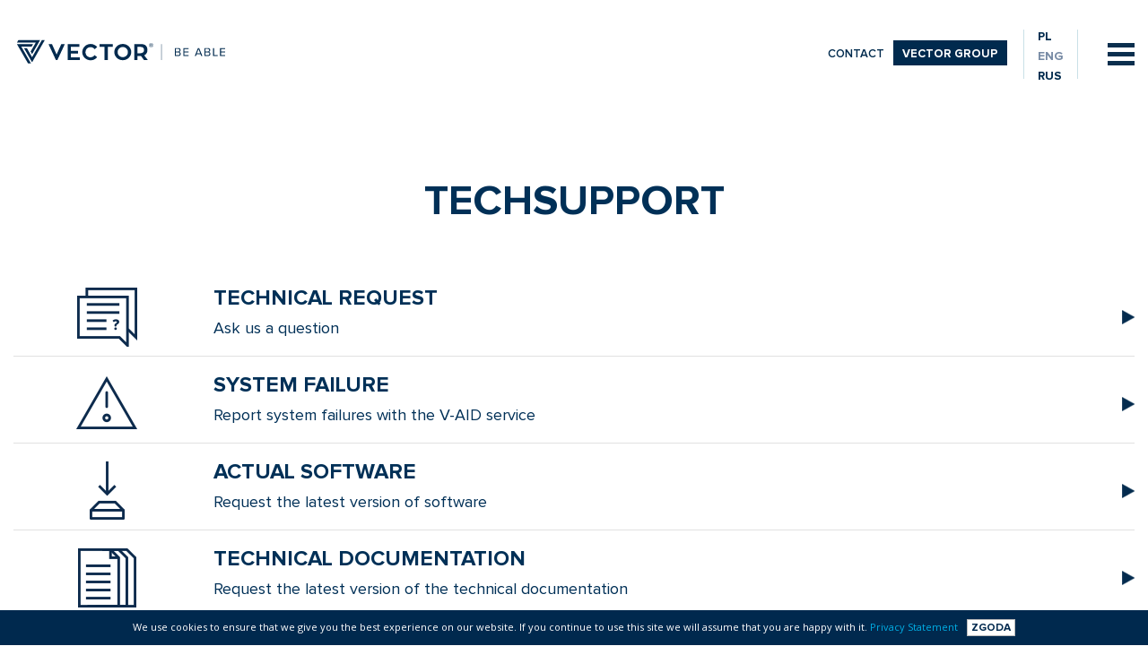

--- FILE ---
content_type: text/html; charset=UTF-8
request_url: https://www.vectortechsupport.net/en/
body_size: 3556
content:
<!doctype html>
<html lang="en-GB">
  <head>
    <meta charset="UTF-8">
    <meta name="viewport" content="width=device-width, initial-scale=1.0" /> 
    <title>TechSupport - VECTOR</title>
    <meta name="description" content="TechSupport - VECTOR">

    <link rel="stylesheet" id="bootstrap-css" href="../css/bootstrap.min.css?ver=bf501aa157b6df21418fa6cede9d5463" type="text/css" media="all">
    <link rel="stylesheet" id="chosen-css" href="../css/chosen.css?ver=bf501aa157b6df21418fa6cede9d5463" type="text/css" media="all">
    <link rel="stylesheet" id="hamburgers-css" href="../css/hamburgers.css?ver=bf501aa157b6df21418fa6cede9d5463" type="text/css" media="all">
       <link rel="stylesheet" href="../css/fr3ex-cookies.css" type="text/css" />
    <link rel="stylesheet" id="main-styles-css" href="../css/style.css?ver=1.23" type="text/css" media="all">
    <link rel="stylesheet" id="main-styles2-css" href="../css/style2.css?ver=1.28" type="text/css" media="all">
    <script type="text/javascript" src="../js/jquery.js?ver=1.12.4"></script>
    <script type="text/javascript" src="../js/jquery-migrate.min.js?ver=1.4.1"></script>
    <script type='text/javascript' src='../js/hoverIntent.min.js?ver=1.8.1'></script>
    <script type="text/javascript" src="../js/html5shiv.js?ver=1.11.1"></script>
    <script type="text/javascript" src="../js/popper.min.js?ver=1.0"></script>
    <script type="text/javascript" src="../js/bootstrap.min.js?ver=1.0"></script>
    <script type="text/javascript" src="../js/chosen.jquery.js?ver=1.0"></script>
    <script type="text/javascript" src="../js/placeholders.min.js?ver=1.0"></script>
    <script type="text/javascript" src="../js/icheck.min.js?ver=1.0"></script>
    <script type="text/javascript" src="../js/jquery.matchHeight.js?ver=1.0"></script>
        <script type="text/javascript" src="../js/jquery.fr3ex-cookies.js"></script> 
    <script type="text/javascript" src="../js/script.js?ver=1.24"></script>
    <script type="text/javascript" src="../js/owl.carousel.js?ver=1.23"></script>
    <script type="text/javascript" src="../js/core.js?ver=1.23"></script>

    <link rel="alternate" href="https://www.vectortechsupport.net/" hreflang="pl">
    <link rel="alternate" href="https://www.vectortechsupport.net/ru/" hreflang="ru">

    <link rel="icon" href="favicon.png" sizes="32x32">
    <link rel="icon" href="favicon.png" sizes="192x192">
  </head>  
  <body class="page-template-default"> 
    <div class="side-nav-bg"></div>

    <div class="side-nav">
      <a href="" class="closebtn">×</a>
      <div class="menu-box">
        <div class="menu-box-content">
          <ul>
            <li id="menu-item-18" class="smooth-scroll menu-item menu-item-type-custom menu-item-object-custom menu-item-18"><a href="#kontakt" class="smooth-scroll">CONTACT</a></li>
            <!--
            <li class="side-nav-group">
              <ul>
                <li>
                  <a href="javascript:void(0)" target="_blank">
                    CONTACT:
                  </a>
                </li>
                <li>
                  <a href="https://www.vector.net/en/" target="_blank" class="header-box-group-item">
                    <img src="../img/group/vector_group.png">
                  </a>
                </li>
                <li>
                  <a href="https://vectortechnologies.com/" target="_blank" class="header-box-group-item">
                    <img src="../img/group/vectortechnologies.png">
                  </a>
                </li>
                <li>
                  <a href="https://www.vectorsolutions.net/en/" target="_blank" class="header-box-group-item">
                    <img src="../img/group/vectorsolutions.png">
                  </a>
                </li>
                <li>
                  <a href="https://www.vectorsmartdata.net/" target="_blank" class="header-box-group-item">
                    <img src="../img/group/vectorsmartdata-copy.png">
                  </a>
                </li>
                <li>
                  <a href="https://vectorbluehub.com/" target="_blank" class="header-box-group-item">
                    <img src="../img/group/vector_blue_hub.png">
                  </a>
                </li>
              </ul>
            </li>-->
            <li><a href="https://www.vector.net/en/home/" target="_blank">VECTOR GROUP</a></li>
          </ul>
        </div>
      </div>
    </div>
    <header>
      <div id="header-box-group">
        <div class="header-box-group-container">
          <a href="https://www.vector.net/en/" target="_blank" class="header-box-group-item">
            <img src="../img/group/vector_group.png">
          </a>
          <a href="https://vectortechnologies.com/" target="_blank" class="header-box-group-item">
            <img src="../img/group/vectortechnologies.png">
          </a>
          <a href="https://www.vectorsolutions.net/en/" target="_blank" class="header-box-group-item">
            <img src="../img/group/vectorsolutions.png">
          </a>
          <a href="https://www.vectorsmartdata.net/" target="_blank" class="header-box-group-item">
            <img src="../img/group/vectorsmartdata-copy.png">
          </a>
          <a href="https://vectorbluehub.com/" target="_blank" class="header-box-group-item">
            <img src="../img/group/vector_blue_hub.png">
          </a>
          <a href="javascript:void(0);" class="header-box-group-close">
            <img src="../img/svg/x_close.svg" alt="close">
          </a>
        </div>
      </div>


      <div class="header-box">
        <div class="container">
          <a href="https://www.vector.net" class="logo"><img src="https://www.vector.net/wp-content/themes/vectornet/img/vector-logo-desktop.svg" alt="VECTOR | BE ABLE"></a>
          <a href="https://www.vector.net" class="logo-mb"><img src="https://www.vector.net/wp-content/themes/vectornet/img/vector-logo.svg" alt="VECTOR | BE ABLE"></a>
          <div class="float-right">
            <nav class="main-menu">

              <ul>
                <li class="smooth-scroll menu-item menu-item-type-custom menu-item-object-custom menu-item-18"><a href="#kontakt" class="smooth-scroll">CONTACT</a></li>
                <li class="m-btn-1"><a href="https://www.vector.net/en/home/" target="_blank">VECTOR GROUP</a></li>
              </ul>
            </nav>
            <div class="langs">
              <div class="inner-langs">
                <a href="https://www.vectortechsupport.net/">PL</a>
                <br>
                <a href="https://www.vectortechsupport.net/en/" class="current">ENG</a>
                <br>
                <a href="https://www.vectortechsupport.net/ru/">RUS</a>
                <br>                          
              </div>
            </div>
            <button class="hamburger hamburger--collapse" type="button">
              <span class="hamburger-box">
                <span class="hamburger-inner"></span>
              </span>
            </button>
          </div>
        </div>
      </div>
      <div class="clearfix"></div>
    </header>

    <div style="height: 150px"></div>

    <section class="h2-section">
      <h2>TECHSUPPORT</h2>
    </section>
    <section class="techsupport">
      <div class="techsupport-item">
        <a href="https://www.vectortechsupport.net/en/technical-request" target="_blank">
          <div class="container">
            <div class="row">
              <div class="col-sm-2 text-center">
                <img src="../img/techicons/vector_techsupport_zadaj_pytanie_techniczne.png" alt="TECHNICAL REQUEST" />
              </div>
              <div class="col-sm-10">
                <h3>TECHNICAL REQUEST</h3>
                <span>Ask us a question</span>
              </div>
            </div>
          </div>
        </a>
      </div>
      <div class="techsupport-item">
        <a href="https://www.vectortechsupport.net/en/system-failure" target="_blank">
          <div class="container">
            <div class="row">
              <div class="col-sm-2 text-center">
                <img src="../img/techicons/vector_techsupport_awaria_systemu.png" alt="SYSTEM FAILURE" />
              </div>
              <div class="col-sm-10">
                <h3>SYSTEM FAILURE</h3>
                <span>Report system failures with the V-AID service</span>
              </div>
            </div>
          </div>
        </a>
      </div>
      <div class="techsupport-item">
        <a href="https://www.vectortechsupport.net/en/actual-software" target="_blank">
          <div class="container">
            <div class="row">
              <div class="col-sm-2 text-center">
                <img src="../img/techicons/vector_techsupport_aktualne_oprgramowanie.png" alt="ACTUAL SOFTWARE" />
              </div>
              <div class="col-sm-10">
                <h3>ACTUAL SOFTWARE</h3>
                <span>Request the latest version of software</span>
              </div>
            </div>
          </div>
        </a>
      </div>
      <div class="techsupport-item">
        <a href="https://www.vectortechsupport.net/en/techniacal-documentation" target="_blank">
          <div class="container">
            <div class="row">
              <div class="col-sm-2 text-center">
                <img src="../img/techicons/vector_techsupport_dokumentacja_techniczna.png" alt="TECHNICAL DOCUMENTATION" />
              </div>
              <div class="col-sm-10">
                <h3>TECHNICAL DOCUMENTATION</h3>
                <span>Request the latest version of the technical documentation</span>
              </div>
            </div>
          </div>
        </a>
      </div>
      <div class="techsupport-item">
        <a href="https://techsupport.vector.com.pl/techsupport_enu/" target="_blank">
          <div class="container">
            <div class="row">
              <div class="col-sm-2 text-center">
                <img src="../img/techicons/vector_techsupport_serwis_urzadzen.png" alt="REPAIR SERVICES RMA" />
              </div>
              <div class="col-sm-10">
                <h3>REPAIR SERVICES RMA</h3>
                <span>Use our Service Center to repair equipment as part of your warranty or as paid service</span>
              </div>
            </div>
          </div>
        </a>
      </div>
	  <div class="techsupport-item">
        <a href="https://www.vectortechsupport.net/en/change-request" target="_blank">
          <div class="container">
            <div class="row">
              <div class="col-sm-2 text-center">
                <img src="../img/techicons/vector_techsupport_rozwoj_oferty.png" alt="CHANGE REQUEST" />
              </div>
              <div class="col-sm-10">
                <h3>CHANGE REQUEST</h3>
                <span>Tell us how we can develop our offer and which functionalities of our products may be useful</span>
              </div>
            </div>
          </div>
        </a>
      </div>
    </section>
    <section class="new-user">
      <a href="https://vector.creatio.com/Login/SSPLogin.aspx"><button class="btn-1 contact-btn" style="height: auto; border:0px; ">NEW USER REGISTER</button></a>
    </section>

    <div style="height: 150px"></div>

    <section id="contact-footer">
      <div id="kontakt" class="content-box content-box-6">
        <div class="container container-1">

          <div class="boxes-4">
            <div class="row row80">
              <div class="col-lg-3 col-md-4 col-sm-12 col-xs-12">
                <div class="box-4">
                  <h3>CONTACT</h3>
                  <p>
                    <strong>T</strong> <a href="tel:48587717070">+48 58 771 70 00</a><br />
                    <strong>F</strong> <a href="tel:48587717070">+48 58 771 71 00</a><br />
                    <strong>E</strong> <a href="/cdn-cgi/l/email-protection#7a0c1f190e15083a0c1f190e150854141f0e"><span class="__cf_email__" data-cfemail="7b0d1e180f14093b0d1e180f140955151e0f">[email&#160;protected]</span></a>
                  </p>
                </div>
              </div>
              <div class="col-lg-6 col-md-4 col-sm-12 col-xs-12">
                <div class="box-4 text-center">
                  <h2>CONTACT</h2>
                  <p>81-577 Gdynia, ul. Krzemowa 6, Poland</p>
                  <figure>
                    <img src="../img/logo-contact.png" alt="Image">
                  </figure>
                  <a href="https://www.google.com/maps/place/VECTOR+:+Integrator+HFC+DOCSIS+DVB+IPTV+HDTV+VoD+Fiber+Deep/@54.4568525,18.4528318,15z/data=!4m7!1m4!3m3!1s0x46fda1ba20c524dd:0xb9dd140a1410d61d!2sVECTOR+:+Integrator+HFC+DOCSIS+DVB+IPTV+HDTV+VoD+Fiber+Deep!3b1!3m1!1s0x46fda1ba20c524dd:0xb9dd140a1410d61d" target="_blank" class="btn-1 btn-1-small contact-btn ">SEE DIRECTIONS
</a>
                </div>
              </div>
              <div class="col-lg-3 col-md-4 col-sm-12 col-xs-12">
                <div class="box-4 text-right">
                  <h3>VECTOR GROUP</h3>
                  <p>
                    Krzemowa 6,<br/>81-577 Gdynia, Poland
                  </p>
                  <p>
                    SR Gdańsk-Północ<br />
                    <strong>KRS</strong> 0000077848<br />
                    <strong>NIP</strong> 5840152246<br />
                    <strong>REGON</strong> 008141770
                  </p>
                  <p>Share capital<br />66.877.000 PLN
                  </p>
                </div>
              </div>
            </div>
          </div>
        </div>
      </div>
    </section>
    <footer>

      <div class="footer-bottom">
        <div class="float-left">
          <nav>
            <ul>
              <li id="menu-item-40" class="menu-item menu-item-type-post_type menu-item-object-page menu-item-40"><a href="https://www.vector.net/en/privacy-policy/" target="_blank">Privacy policy</a></li>
            </ul>
          </nav>
        </div>
        <div class="float-right">
          <div class="copyright">
            &#169; Copyright - VECTOR
          </div>
        </div>
      </div>
    </footer>
    <?php wp_footer(); ?>
    <script data-cfasync="false" src="/cdn-cgi/scripts/5c5dd728/cloudflare-static/email-decode.min.js"></script><script>
      jQuery('.owl-carousel').owlCarousel({
        loop: true,
        margin: 10,
        nav: true,
        responsive: {
          0: {
            items: 1
          },
          300: {
            items: 1
          },
          500: {
            items: 2
          },
          1000: {
            items: 2
          },
          1200: {
            items: 2
          }
        },
        autoplay: true,
        autoplayTimeout: 100,
        autoplayHoverPause: false
      });
      jQuery(document).on('click', 'a.smooth-scroll', function (e) {
        var attr = jQuery(this).attr('href');

        if (typeof attr === typeof undefined || attr === false) {
          e.preventDefault();
          return false;
        }

        $('html, body').animate({
          scrollTop: jQuery(jQuery(this).attr('href')).offset().top - jQuery('body > header').innerHeight()
        }, 500);
        return false;
      });
    </script>
 <script>
  var cookies = jQuery(document).fr3exCookies({
    policyLink: false,
    rodo: false,
    cookieWarningText: 'We use cookies to ensure that we give you the best experience on our website. If you continue to use this site we will assume that you are happy with it. <a href="https://www.vector.net/en/privacy-policy/"  class="cookie-fr3ex-politycy">Privacy Statement</a>'
  });
    jQuery('#fr3ex-closecookie').text('Zgoda'); 
</script>
<script defer src="https://static.cloudflareinsights.com/beacon.min.js/vcd15cbe7772f49c399c6a5babf22c1241717689176015" integrity="sha512-ZpsOmlRQV6y907TI0dKBHq9Md29nnaEIPlkf84rnaERnq6zvWvPUqr2ft8M1aS28oN72PdrCzSjY4U6VaAw1EQ==" data-cf-beacon='{"version":"2024.11.0","token":"dacb7e6a2e4c4bc6978a75a3742611bf","r":1,"server_timing":{"name":{"cfCacheStatus":true,"cfEdge":true,"cfExtPri":true,"cfL4":true,"cfOrigin":true,"cfSpeedBrain":true},"location_startswith":null}}' crossorigin="anonymous"></script>
</body>
</html>



--- FILE ---
content_type: text/css
request_url: https://www.vectortechsupport.net/css/fr3ex-cookies.css
body_size: 280
content:
@import url(https://fonts.googleapis.com/css?family=Open+Sans&subset=latin,latin-ext);#fr3ex-cookiewarning,#rodo{width:100%;position:fixed;left:0}#fr3ex-cookiewarning{bottom:0;background-color:#e4e4e4;z-index:10000;padding:10px 45px;font-size:11px;text-align:center;font-family:'Open Sans',sans-serif;color:inherit;box-sizing:border-box}#fr3ex-closecookie{z-index:2;position:absolute;right:6px;top:6px;display:block;height:40px;width:40px;background:url([data-uri]) 50% 50% no-repeat;cursor:pointer}#rodo{height:100%;background-color:rgba(0,0,0,.25);z-index:1001;top:0}.rodo-container{padding:20px 15px;width:600px;top:25%;background-color:#fff;z-index:9999;left:0;right:0;margin:auto;position:absolute}.rodo-container h2{color:#000;padding-bottom:10px}.rodo-container-top{padding:10px;font-size:13px}.rodo-container-header{font-size:16px}.rodo-pagination,.rodo-text-top{display:inline-block}.rodo-text-top{font-weight:600;margin-left:10px}.rodo-container-center{background-color:#f3f3f3;height:250px;overflow-y:auto;padding:15px 10px}.rodo-container-center p{font-size:15px;line-height:1.5}.rodo-container-button-left{color:#a3a3a3;font-weight:500;font-size:15px;display:table;float:left;margin-top:25px;cursor:pointer;padding-left:10px}.rodo-container-button-right{padding:10px 35px;background-color:#1d5492;display:table;font-weight:600;color:#fff;text-transform:uppercase;border-radius:3px;margin-top:15px;cursor:pointer;float:right;font-size:15px}.rodo-container-bottom{padding-top:5px}

--- FILE ---
content_type: text/css
request_url: https://www.vectortechsupport.net/css/style.css?ver=1.23
body_size: 14858
content:
/* *** CSS RESET *** */

:focus {outline: 0}
a {outline: none; text-decoration: none;}
a, img {border: 0;}
button {cursor: pointer;}

/** CONTACT - FORM **/

span.wpcf7-not-valid-tip {
  font-size: 12px;
}
div.wpcf7-response-output {
    position: absolute;
    top: -140px;
    background: #fff;
    margin-left: 0px;
    margin-right: 0px;
}
.wpcf7-list-item-label {
  color: #fff;
}
span.wpcf7-list-item {
  margin-left: 0px;
}
span.wpcf7-list-item label {
  margin-bottom: 0;
}
.wpcf7-list-item-label {
    color: #fff;
    width: calc(90% - 5px);
    float: right;
    text-align: left;
}
.question-form-input span.wpcf7-list-item input[type="checkbox"] {
  width: 10%;
  height: 16px;
  margin-left: 5px;
}
@media (max-width: 992px) {
  .wpcf7-response-output {
    bottom: 110px;
  }
}

/** VIDEO **/

.lightbox {
  background-color: rgba(0, 0, 0, 0.8);
  overflow: scroll;
  position: fixed;
  display: none;
  z-index: 10;
  bottom: 0;
  right: 0;
  left: 0;
  top: 0;
}
.lightbox-container {
  position: relative;
  max-width: 960px;
  margin: 12% auto;
  display: block;
  padding: 0 3%;
  height: auto;
  z-index: 10;
}
@media screen and (max-width: 768px) {
  .lightbox-container {
    margin-top: 10%;
  }
}
@media screen and (max-width: 414px) {
  .lightbox-container {
    margin-top: 13%;
  }
}
.lightbox-content {
  box-shadow: 0 1px 6px rgba(0, 0, 0, 0.7);
}
.lightbox-close {
  text-transform: uppercase;
  background: transparent;
  position: absolute;
  font-weight: 300;
  font-size: 12px;
  display: block;
  border: none;
  color: white;
  top: -22px;
  right: 3%;
}
.video-container {
  padding-bottom: 56.25%;
  position: relative;
  padding-top: 0px;
  overflow: hidden;
  height: 0;
}
.video-container iframe,
.video-container object,
.video-container embed {
  position: absolute;
  height: 100%;
  width: 100%;
  left: 0;
  top: 0;
}

/* *** GLOBAL *** */

@font-face {
    font-family: 'ProximaNovaExtrabold';
    src: url('../fonts/ProximaNovaExtrabold.eot');
    src: url('../fonts/ProximaNovaExtrabold.eot') format('embedded-opentype'),
        url('../fonts/ProximaNovaExtrabold.woff2') format('woff2'),
        url('../fonts/ProximaNovaExtrabold.woff') format('woff'),
        url('../fonts/ProximaNovaExtrabold.ttf') format('truetype'),
        url('../fonts/ProximaNovaExtrabold.svg#ProximaNovaExtrabold') format('svg');
}

@font-face {
    font-family: 'ProximaNova';
    src: url('../fonts/ProximaNovaRegular.eot');
    src: url('../fonts/ProximaNovaRegular.eot?#iefix') format('embedded-opentype'),
        url('../fonts/ProximaNovaRegular.woff2') format('woff2'),
        url('../fonts/ProximaNovaRegular.woff') format('woff'),
        url('../fonts/ProximaNovaRegular.ttf') format('truetype');
    font-weight: normal;
    font-style: normal;
}

@font-face {
    font-family: 'ProximaNovaRegular';
    src: url('../fonts/ProximaNovaRegular.eot');
    src: url('../fonts/ProximaNovaRegular.eot?#iefix') format('embedded-opentype'),
        url('../fonts/ProximaNovaRegular.woff2') format('woff2'),
        url('../fonts/ProximaNovaRegular.woff') format('woff'),
        url('../fonts/ProximaNovaRegular.ttf') format('truetype');
    font-weight: normal;
    font-style: normal;
}

@font-face {
    font-family: 'ProximaNovaBold';
    src: url('../fonts/ProximaNovaBold.eot');
    src: url('../fonts/ProximaNovaBold.eot') format('embedded-opentype'),
        url('../fonts/ProximaNovaBold.woff2') format('woff2'),
        url('../fonts/ProximaNovaBold.woff') format('woff'),
        url('../fonts/ProximaNovaBold.ttf') format('truetype'),
        url('../fonts/ProximaNovaBold.svg#ProximaNovaBold') format('svg');
}

@font-face {
    font-family: 'ProximaNovaLight';
    src: url('../fonts/ProximaNovaLight.eot');
    src: url('../fonts/ProximaNovaLight.eot') format('embedded-opentype'),
        url('../fonts/ProximaNovaLight.woff2') format('woff2'),
        url('../fonts/ProximaNovaLight.woff') format('woff'),
        url('../fonts/ProximaNovaLight.ttf') format('truetype'),
        url('../fonts/ProximaNovaLight.svg#ProximaNovaLight') format('svg');
}

@font-face {
    font-family: 'ProximaNovaSemibold';
    src: url('../fonts/ProximaNovaSemibold.eot');
    src: url('../fonts/ProximaNovaSemibold.eot') format('embedded-opentype'),
        url('../fonts/ProximaNovaSemibold.woff2') format('woff2'),
        url('../fonts/ProximaNovaSemibold.woff') format('woff'),
        url('../fonts/ProximaNovaSemibold.ttf') format('truetype'),
        url('../fonts/ProximaNovaSemibold.svg#ProximaNovaSemibold') format('svg');
}

strong {
    font-family: 'ProximaNovaBold';
    font-weight: normal;
}

body .bx-wrapper {
    z-index: 1;
    padding: 0;
    margin: 0;
    box-shadow: none;
    border: none;
    margin: auto;
}

iframe {
    border: none;
}

input, textarea, button {
    font-family: 'ProximaNovaRegular';
}

figure {
    margin: 0;
}

@media (min-width: 1200px) {
    body .container {
        max-width: 1250px;
    }
}

body {
    font-family: 'ProximaNovaRegular';
    font-size: 16px;
    color: #002a4e;
    background: #fff;
    line-height: 1.4;
    padding: 0 41px;
    min-width: 302px;
}

img {
    max-width: 100%;
    max-height: 100%;
}

a, a:hover, a:focus, a:active {
    outline: none !important;
    text-decoration: none;
}

.hamburger, .hamburger:focus, .hamburger:active {
    outline: none !important;
    border: none !important;
    -webkit-box-shadow: none;
    -moz-box-shadow: none;
    box-shadow: none;
}

body .bx-wrapper .bx-controls-auto, body .bx-wrapper .bx-pager {
    position: relative;
    bottom: auto;
    width: auto;
}

.clearer {
    clear: both;
    height: 0;
}

.chosen-container-single .chosen-single div b {
    background: none;
}

.logo, .logo-mb, img, a, button {
    -webkit-transition: 0.15s linear;
    -moz-transition: 0.15s linear;
    -ms-transition: 0.15s linear;
    -o-transition: 0.15s linear;
    transition: 0.15s linear;
}

.bx-caption {
    display: none;
}

.bx-wrapper {
    box-shadow: none;
    border: 0;
    margin: 0;
    background:transparent;    
}

.content-box {
    float: left;
    width: 100%;
}

.table-cell {
    width: 1000px;
    display: table-cell;
    vertical-align: middle;
}

.styledCheckbox input {
    display: block !important;
    opacity: 0;
    filter: alpha(opacity = 0); 
    position: absolute;
    top: 0;
    left: 0;
    width: 100%;
    height: 100%;
    margin: 0 !important;
}

.styledCheckbox {
    position: relative;
}

/* *** HEADER *** */

header {
    background: rgba(255, 255, 255, 0.96);
    position: fixed;
    z-index: 100;
    top: 0;
    left: 0;
    float: left;
    width: 100%;
    padding: 0 41px;
}

header .container {
    width: 100%;
    max-width: 100%;
    padding: 0;
}

.header-box {
    float: left;
    width: 100%;
    padding: 40px 0;
}

header .logo {
    float: left;
    padding-top: 5px;
    margin: -5px 0;
}

header .logo-mb {
    float: left;
    padding-top: 5px;
    margin: -5px 0;
}

header .logo img {
    float: left;
    width: 271px;
}

header .logo-mb img {
    float: left;
    width: 271px;
}

.langs {
    float: left;
    padding: 8px 33px;
    height: 55px;
    margin: -12px 0;
    margin-left: 18px;
    border-left: 1px solid #cae0e7;
    border-right: 1px solid #cae0e7;
    font-family: 'ProximaNovaBold';
}

.langs .inner-langs {
  margin-top: -12px;
}

.langs a {
    color: #002b4e;
    font-size: 14px;
}

.langs a:hover, .langs .current {
    color: #788ba5;
}

.search-box {
    float: left;
    position: relative;
    margin: 0 30px;
    margin-top: -1px;
}
.search-box:after {
  content: '';
  position: absolute;
  top: -12px;
  height: 55px;
  width: 1px;
  background-color: #cae0e7;
  right: -30px;
}

.search-btn {
    height: 31px;
    width: 31px;
    display: block;
    float: left;
    background: url('../img/svg/search.svg') center center;
    background-size: 40px 40px;
}

.search-btn:hover {
    opacity: 0.7;
}

 form .search {
    position: absolute;
    width: 200px;
    right: -3px;
    top: -4px;
    display: none;
    float: left;
}

.search input {
    width: 100%;
    height: 40px;
    float: left;
    border: 1px solid #c4c4c4;
    background: #fff;
    padding: 2px 45px 2px 10px;
    font-size: 14px;
}

.search button {
    position: absolute;
    top: 0;
    right: 0;
    float: left;
    text-align: center;
    border: none;
    height: 38px;
    width: 38px;
    display: block;
    float: left;
    background: url('../img/svg/search.svg') center center;
    background-size: 40px 40px;
}

.search button:hover {
    opacity: 0.90;
    filter: alpha(opacity = 90);
}

.main-menu ul {
    padding: 0;
    margin: 0;
}

.main-menu {
    float: left;
}

a:hover {
    text-decoration: none;
}

.main-menu > ul > li {
    position: relative;
    float: left;
    list-style: none;
    margin-right: 18px;
}

.main-menu > ul > li:last-child {
    margin-right: 0px;
}

.main-menu > ul > li:first-child {
    background: none;
    padding-left: 0;
    border-left: 0;
    margin-left: 0;
}

.main-menu > ul > li > a {
    color: #002b4e;
    display: block;
    float: left;
    height: 28px;
    padding: 0 10px;
    line-height: 32px;
    font-family: 'ProximaNovaSemibold';
    font-size: 15px;
}

.main-menu > ul > li.m-btn-1 a {
    font-family: 'ProximaNovaBold';
    background: #002a4e;
    color: #fff;
}

.main-menu > ul > li:hover > a, .main-menu > ul > .current > a {
    color: #788ba5;
}

.main-menu ul ul {
    position: absolute;
    top: 100%;
    left: 50%;
    margin-left: -125px;
    text-align: center;
    text-align: center;
    list-style: none; 
    width: 250px;
    background: #f1f7f9;  
    display: none;     
}

.main-menu ul ul li {
    position: relative;
    float: left;
    width: 100%;
}

.main-menu ul ul li a {
    position: relative;
    color: #1c2f59;
    text-align: center;
    display: block;
    padding: 12px 15px 9px 15px;
    float: left;
    width: 100%; 
    font-size: 14px;
}

.main-menu ul ul li:hover > a {
    background: #002b4e;
    color: #fff;
}

.menu-rwd {
    display: none;
}

.main-menu ul ul ul {
    left: 100%;
    top: 0;
}

.main-menu .hoverIn {
    display: block;
}

.main-menu .hoverOut {
    display: none;
}

body .hamburger {
    position: relative;
    margin: 0;
    padding: 4px 0;
    left: auto;
    top: auto;
    right: auto;
    margin-left: 33px;
}

.hamburger-inner, .hamburger-inner::before, .hamburger-inner::after {
    height: 5px;
    width: 30px;
    border-radius: 0;
}

.hamburger-box {
    width: 30px;
}

.hamburger-inner, .hamburger-inner::before, .hamburger-inner::after {
    background: #0b2f4e !important;    
}

header .float-right {
    padding-top: 5px;
    margin-bottom: -10px;
    float: right;
}

.typeing {
  display: none;
}

/* *** MENU RIGHT *** */

.side-nav-bg {
    position: fixed;
    top: 0;
    left: 0;
    display: none;
    width: 100%;
    height: 100%;
    background: #000;
    opacity: 0.4;
    z-index: 1000;
}

.side-nav {
    height: 100%; /* 100% Full-height */
    width: 350px; /* 0 width - change this with JavaScript */
    position: fixed; /* Stay in place */
    z-index: 1999; /* Stay on top */
    top: 0;
    right: -350px;
    z-index: 1001;
    background-color: #002a4e; /* Black*/
    overflow-x: hidden; /* Disable horizontal scroll */
    padding: 0 15px;
    padding-top: 60px; /* Place content 60px from the top */
    transition: 0.5s; /* 0.5 second transition effect to slide in the sidenav */
}

.side-nav.is-active {
    right: 0;
    width: 100%;
    background: rgba(15, 53, 85, 0.8)
}
.menu-box {
    width: 100%;
    height: 100%;
    display: table;
}
.menu-box-content {
    width: 100%;
    height: 100%;
    display: table-cell;
    vertical-align: middle;
}
.side-nav ul {
    list-style: none;
    padding:0;
    margin:0;
}

.side-nav ul li {
    text-align: center;
    padding: 0 10px;
}

.side-nav ul li li {
    border: none;
}

.side-nav ul ul li {
    padding: 0 10px;
}

.menu-rwd {
    border-top: 1px solid #fff;
    float: left;
    width: 100%;
}

.side-nav ul li:last-child {
    border-bottom: none;
}

.side-nav a {
    padding: 13px 5px 11px 5px;
    text-decoration: none;
    font-size: 20px;
    font-family: 'ProximaNovaBold';
    color: #fff;
    display: block;
    transition: 0.3s
}

.side-nav ul ul {
    padding-bottom: 15px;
}

.side-nav ul ul li a {
    padding: 7px 5px 5px 5px;    
}


.side-nav a:hover {
    color: #788ba5;
}

.side-nav .closebtn {
    position: absolute;
    top: -5px;
    right: 15px;
    font-family: 'ProximaNovaBold';
    font-size: 36px;
    margin-left: 50px;
    z-index: 1;
}

/* *** BANNER *** */

.banner-box {
    float: left;
    width: 100%;
    height: 625px;
    text-align: center;
    background-size: cover;
    color: #fff;
    background-position: center center;
    padding-top: 115px;
}

.banner-box h2 {
    font-size: 50px;
    line-height: normal;
    margin-bottom: 15px;
    font-family: 'ProximaNovaBold';
}

.banner-box .txt {
    line-height: 1.3;
    font-size: 30px;
    margin-bottom: 25px;    
}

.btn-1,
.banner-left-button,
.banner-right-button {
    display: inline-block;
    height: 48px;
    padding: 0 20px;
    background: #00aee5;
    color: #fff !important;
    font-size: 18px;
    font-family: 'ProximaNovaBold';
    line-height: 54px;
}

.btn-1:hover {
    background: #002b4e;
    color: #fff;
}

.box {
    margin-top: -110px;
    margin-bottom: 70px;
}

.box figure {
    position: relative;
    margin-bottom: 30px;
    background: #fff;
}

.box figure a:hover {
    opacity: 0.9;
}

.tag {
    position: absolute;
    top: 0;
    left: 0;
    color: #0f2b4d;
    font-size: 14px;
    padding: 6px 14px 3px 14px;
    background: #fff;
}

.box h3 {
    margin-bottom: 20px;
    font-size: 20px;
    font-family: 'ProximaNovaBold';    
}

.box h3 a {
    color: #002a4e;
    display: inline-block;
}

.box h3 a:hover {
    color: #00aee5;
}

.box .txt {
    margin-bottom: 30px;
}

.btn-2 {
    display: inline-block;
    height: 38px;
    padding: 0 16px;
    border: 1px solid #00aee5;
    color: #00aee5;
    font-size: 14px;
    font-family: 'ProximaNovaBold';
    line-height: 40px;
}

.btn-2:hover {
    background: #00aee5;
    color: #fff;
}
.contact-btn {
    color: #fff !important;
    background: #0f2b4d !important;
    line-height: 38px;
}
.contact-btn:hover {
    background: #002b4e!important;
    color: #788ba5 !important;
}
.row35 {
    margin-left: -35px;
    margin-right: -35px;
}

.row35 > div {
    padding: 0 35px;
}

.content-box-1 {
    background: #f1f7f9;
    padding-bottom: 30px;
}

.btn-3 {
    display: inline-block;
    height: 29px;
    width: 100%;
    text-align: center;
    padding: 0 16px;
    color: #002a4e;
    border-left: 1px solid #cae0e7;
    border-right: 1px solid #cae0e7;
    font-size: 14px;
    font-family: 'ProximaNovaBold';
    line-height: 30px;
}

.btn-3:hover {
    color: #00aee5;
}

@media (min-width: 1200px) {
    body .container-1 {
        max-width: 1480px;
    }
}

.title {
    text-align: center;
    margin-bottom: 60px;
}

.title h2, .title h1 {
    font-size: 35px;
    line-height: normal;
    font-family: 'ProximaNovaBold';
}

.title .txt {
    line-height: 1.2;
    font-size: 27px;
    padding-top: 20px;
    max-width: 800px;
    margin: 0 auto;
}

.carousel {
    float: left;
    position: relative;
    width: 100%;
}

.carousel li {
    width: 234px;
    float: left;
    list-style: none;
}

.carousel li a {
    width: 234px;
    height: 70px;
    padding: 0 10px;
    text-align: center;
    display: table-cell;
    vertical-align: middle;
}

.carousel img {
    float: none;
    display: inline-block;
}

.carousel img:hover {
    opacity: 0.9;
}

.carousel ul {
    position: relative;
    float: left;
    width: 100%;
    list-style: none;
    margin: 0;
    padding: 0;
}

.carousel .bx-controls {
    display: none;
}

.carousel .bx-controls-direction {
    display: none;
}

.carousel .prev-box, .carousel .next-box {
    position: absolute;
    top: 50%;
    margin-top: -20px;
    width: 30px;
    height: 40px;
    z-index: 1000;
}

.carousel .prev-box {
    left: -50px;    
}

.carousel .next-box {
    right: -50px;    
}

.carousel .bx-prev, .carousel .bx-next {
    position: absolute;
    top: 0;
    left: 0;
    width: 100%;
    height: 100%;
    float: left;
    display: block;
    text-indent: -9999999px;
}

.carousel .bx-prev {
    background: url('../img/svg/arrow_left.svg');
    background-size: 100% 100%;
}

.carousel .bx-next {
    background: url('../img/svg/arrow_right.svg');
    background-size: 100% 100%;
}

.carousel .bx-prev:hover, .carousel .bx-next:hover {
    opacity: 0.85;
    filter: alpha(opacity = 85);
}

.content-box-3 {
    background: #f1f7f9;
}

.boxes-1 {
    text-align: center;
}

.box-1 {
    font-size: 14px;
}

.box-1 .height-1 {
    margin-bottom: 25px;
}

.box-1 h3 {
    font-size: 20px;
    margin-bottom: 20px;
    font-family: 'ProximaNovaBold';
}

.box-1 h3 a {
    color: #002a4e;
}

.box-1 h3 a:hover {
    color: #00aee5;
}

.box-1 figure {
    margin-bottom: 25px;
}

.box-1 figure img {
    height: 130px;
    margin: -20px 0;
}

.row50 {
    margin-left: -50px;
    margin-right: -50px;
}

.row50 > div {
    padding: 0 50px;
}

.content-box-4 {
    background: url('../img/bg.png');
    background-size: 100% 100%;
    color: #fff;
}

.box-2 h3 {
    font-size: 16px;
    color: #fff;
    font-family: 'ProximaNovaBold';    
}

.box-2 nav {
    padding-top: 10px;
}

.boxes-2 .row > div {
    border-left: 1px solid rgba(255, 255, 255, .2);
}

.boxes-2 .row > div:first-child {
    border-left: none;
}

.row80 {
    margin-left: -80px;
    margin-right: -80px;
}

.box-2 {
    padding: 20px 0;
}

.row80 > div {
    padding: 0 80px;
}

.box-2 ul {
    padding: 0;
    margin: 0;
    list-style: none;
    list-style: none;
}

.box-2 li {
    margin-top: 5px;
}

.box-2 a {
    color: #12bff6;
    font-size: 14px;
}

.box-2 a:hover {
    color: #fff;
}

.content-box-2, .content-box-3, .content-box-4, .content-box-5 {
    padding: 70px 0 70px 0;
}

.box-3 h3 {
    font-size: 16px;
    font-family: 'ProximaNovaBold';    
}

.box-3 ul {
    padding: 0;
    list-style: none;
    margin: 0;
}

.box-3 nav {
    padding-top: 10px;
}

.box-3 nav li {
    margin-top: 5px;
}

.box-3 a {
    color: #00aee5;
    padding: 14px 0 12px 0;
    padding-left: 60px;
    font-size: 14px;
    display: inline-block;
    background: url('../img/icons/img08.png') left center no-repeat; 
}

.box-3 a:hover {
    color: #002a4e;
}

.content-box-6 {
    padding: 120px 0px 124px 0px;
    background: url('../img/bg.jpg') center center no-repeat; 
    background-size: cover;
    overflow-x: hidden;
}

.content-box-6 a {
    color: #002a4e;
}

.content-box-6 a:hover {
    color: #788ba5;
}

.content-box-6 p {
    margin-bottom: 30px;
}

.content-box-6 h3 {
    font-family: 'ProximaNovaBold';
    font-size: 20px;
}

.content-box-6 h2 {
    font-family: 'ProximaNovaBold';
    font-size: 26px;
}

.content-box-6 div p:last-child {
    margin-bottom: 0;
}

.btn-1-small {
    height: 38px;
    line-height: 40px;
    font-size: 14px;
}

.row30 {
    margin-left: -30px;
    margin-right: -30px;
}

.row30 > div {
    padding: 0 30px;
}

.box-4 figure {
    padding: 20px 0 40px 0;
}

.box-4 figure img {
    width: 102px;
    height: 88px;
}

.box-4 {
    overflow: hidden;
}

.boxes-4 .row > div {
    border-left: 1px solid rgba(255, 255, 255, .7);
}

.boxes-4 .row > div:first-child {
    border-left: none;
}

/* *** FOOTER *** */

footer {
    float: left;
    width: 100%;
    color: #002a4e;
    font-size: 14px;
}

.footer-top {
    float: left;
    width: 100%;
    padding: 22px 0;
    border-bottom: 2px solid #eaeaea;
}

.footer-top nav {
    padding-top: 10px;
}

footer ul {
    padding: 0;
    margin: 0;
    list-style: none;
}

footer li {
    float: left;
    margin-right: 40px;
}

.social-box img {
    float: left;
    height: 33px;
    margin: 0px ;
}
.social-box a {
    margin-left: 31px;
    float: left;
}

.social-box a:hover {
    opacity: 0.8;
}

.created {
    float: right;
}

.copyright {
    float: left;
}

footer a {
    color: #002a4e;
}

footer a:hover {
    color: #788ba5;
}

.footer-bottom {
    float: left;
    width: 100%;
    padding: 27px 0 22px 0;
    border-bottom: 2px solid #eaeaea;
}

.footer-top nav {
    font-family: 'ProximaNovaBold';    
}

/* *** PARTNERS BOX *** */

.partners-box {
    padding: 25px 0;
    z-index: 1;
    position: relative;
}

.partners-box h2 {
    font-size: 20px;
    font-weight: 300;
    margin-bottom: 30px;
}

/* *** CUSTOM SELECT *** */

.select {
    width: 100%;
    float: left;
}

.select .chosen-container {
    width: 100% !important;
}

.select ul {
    margin: 0 4px 4px 0 !important;
    padding: 0 0 0 4px !important;
}

.select .chosen-search {
    display: none;
}

.select .chosen-container-single .chosen-single {
    position: relative;
    display: block;
    overflow: hidden;
    width: 100%;
    padding: 0 0 0 10px;
    height: 29px;
    border: none;
    border-radius: 0;
    background: #fff;
    border: 1px solid #aaa;
    box-shadow: none;
    color: #000;
    font-size: 14px;  
    text-decoration: none;
    white-space: nowrap;
    line-height: 27px;
}

.select .chosen-drop ul li {
    background-image: none !important;
    height: auto !important;
}

.select .chosen-container-single .chosen-single div {
    width: 32px;
    /*background: url('../img/select-arrow.png') center no-repeat;*/
}

.select .chosen-container .chosen-results li.active-result {
    background: #fff;
    color: #000;
}

.select .chosen-container .chosen-results li:hover {
    background: #ec008d;
    color: #fff;
}

/* *** SUBPAGE 1 *** */

.main-content {
    float: left;
    width: 100%;
    margin-bottom: 40px;
}

.content-box-7 {
    background: #f3f6f9;
    padding: 35px 40px 40px 40px;
}

.title-1 {
    margin-bottom: 40px;
}

.title-box {
    margin-bottom: 35px;
}

.title-box .title-1 {
    margin-bottom: 0;
}

.title-1 h1 {
    margin-bottom: 0;
    font-size: 35px;
    font-family: 'ProximaNovaBold';  
}

.breadcrumb-box {
    float: left;
    width: 100%;
    font-size: 12px;
    margin-top: 10px;
}

.breadcrumb-box ul {
    padding: 0 !important;
}

.breadcrumb-box li {
    float: left;
    list-style: none;
}

.breadcrumb-box li:after {
    content: "/";
    margin: 0 5px;
}

.breadcrumb-box ul li:last-child:after {
    display: none;
}

.breadcrumb-box a {
    color: #00ade5;
}

.breadcrumb-box a:hover {
    color: #002a4e;    
}

.tags-box {
    text-align: right;
}

.tags-box a {
    display: inline-block;
    height: 28px;
    line-height: 30px;
    color: #0f2b4d;
    font-size: 14px;
    margin: 0 0 4px 0;
    padding: 0 14px 0 14px;
    background: #fff;
}

.tags-box a:hover {
    background: #0f2b4d;
    color: #fff;
}

.row20 {
    margin-left: -20px;
    margin-right: -20px;
}

.row20 > div {
    padding: 0 20px;
}

.boxes-a .box {
    margin-top: 0;
    margin-bottom: 40px;
}

.newsletter-btn {
    display: block;
    margin-bottom: 40px;
    background: #f3f6f9;
    padding: 30px 35px;
    color: #002a4e;
    font-size: 17px;
    font-family: 'ProximaNovaBold';    
    line-height: 1.2;
}

.newsletter-btn span {
    display: block;
    height: 44px;
    padding-left: 90px;
    padding-right: 40px;
    padding-top: 5px;
    background: url('../img/icons/img09.png') left center no-repeat;  
    position: relative;
}

.newsletter-btn:hover {
    color: #00aee5;
}

.newsletter-btn span:after {
    content: "";
    position: absolute;
    top: 50%;
    right: -15px;
    margin-top: -27px;
    width: 43px;
    display: block;
    height: 54px;
    background: url('../img/svg/arrow_right.svg');
    background-size: 100% 100%;
}

.banner-box-2 {
    height: 714px;
    background-size: cover;
    background-position: center center;
    padding: 70px;
    text-align: center;
    color: #fff;
    font-size: 23px;
    line-height: 1.2;
}

.banner-box-2 h2 {
    font-family: 'ProximaNovaBold';
    font-size: 40px;
    line-height: normal;
    margin-bottom: 20px;
}

.banner-box-2 .description {
    height: 500px;
    margin-bottom: 30px;
}

.btn-1-light {
    background: #64aae1;
}

.main {
    float: left;
    width: 72%;
    margin-right: 40px;
}

.sidebar {
    overflow: hidden;
}

.box img {
    width: 100%;
}

.button-box {
    clear: both;
}

.article {
    clear: both;
}

.article p {
    margin-bottom: 30px;
}

.article ul {
    margin-bottom: 30px;
    padding: 0;
    list-style: none;
}

.article ul li {
    position: relative;
    margin-top: 5px;
    padding-left: 32px;
}

.article ul li:after {
    width: 13px;
    height: 13px;
    content: "";
    background: #00ade5;
    display: block;
    position: absolute;
    top: 5px;
    left: 0;
}

.article ul li:first-child {
    margin-top: 0;
}

.article ol {
    margin-bottom: 30px;
}

.article h2 {
    margin-bottom: 30px;
    font-size: 30px;
    font-family: 'ProximaNovaBold';    
}

.article .date strong {
    color: #00ade5;
}

.article p img {
    margin: 5px 0;
}

.name-img {
    font-family: 'ProximaNovaBold';
    padding-top: 10px;
    display: block;
}

.article a {
    color: #00ade5;    
}

.article a:hover {
    color: #002a4e;    
}

.article h3 {
    font-size: 20px;
    margin-bottom: 30px;
    font-family: 'ProximaNovaBold';    
}

blockquote {
    position: relative;
    background: #00ade5;
    color: #fff;
    margin-left: -40px;
    margin-right: -40px;
    padding: 30px 110px 32px 110px;
    font-size: 22px;
    font-style: italic;
    margin-bottom: 30px;
}

blockquote:after {
    display: block;
    position: absolute;
    top: 32px;
    left: 40px;
    width: 47px;
    height: 37px;
    content: "";
    background: url('../img/icons/img11.png');
}

.main {
    overflow: hidden;
}

blockquote span {
    display: block;
    margin-top: 15px;
    font-size: 16px;
}

.article table {
    margin-bottom: 30px;
    width: 100%;
}

.article table th, .article table td {
    border: 1px solid #002a4e;
    text-align: center;
    padding: 15px 15px 12px 15px;
}

.article table th {
    font-family: 'ProximaNovaBold';        
}

.c-box {
    margin-bottom: 25px;
    position: relative;
}

.c-box img {
    display: block;
}

.c-button {
    position: absolute;
    top: 0;
    left: 0;
    width: 100%;
    height: 100%;
    display: flex;
    align-items: center;
    justify-content: center;
}

.btn-4 {
    display: inline-block;
    height: 51px;
    padding: 0 20px;
    border: 1px solid #fff;
    color: #fff !important;
    font-size: 20px;
    font-family: 'ProximaNovaBold';
    line-height: 54px;
}

.btn-4:hover {
    background: #fff;
    color: #002a4e !important;
}

.author {
    font-size: 12px;
}

.author .name {
    color: #00ade5;
    font-size: 16px;
    padding-top: 4px;
    font-family: 'ProximaNovaBold';
}

.author .office {
    font-size: 16px;
}

.nav-1 {
    float: left;
    width: 100%;
    border-top: 1px solid #152948;
    margin-top: 35px;
    padding-top: 30px;
    margin-bottom: -10px;
}

.n-prev, .n-next {
    color: #152948;
    font-size: 13px;
    height: 28px;
    padding: 8px 0;
    font-family: 'ProximaNovaBold';    
    margin: 0;
    display: inline-block;
}

.n-prev {
    padding-left: 50px;
    background: url('../img/svg/arrow_left.svg') center left no-repeat;
    background-size: auto 100%; 
}

.n-next {
    padding-right: 50px;
    background: url('../img/svg/arrow_right.svg') center right no-repeat;
    background-size: auto 100%; 
}

.n-prev:hover, .n-next:hover {
    color: #00ade5;
}

.data-box-1 {
    margin-top: 40px;
}

.social-box-1 {
    float: left;
    padding: 15px;
    border: 1px solid #152948;   
}

.social-box-1 a {
    margin-left: 13px;
}

.social-box-1 span {
    margin-top: 3px;
}

.social-box-1 a:hover {
    opacity: 0.8;
}

.social-box-1 a, .social-box-1 span {
    display: inline-block;
    vertical-align: middle;
}

.print-btn {
    margin: 3px 0 -5px 0;
    display: inline-block;
}

.print-btn:hover {
    opacity: 0.8;
}

/* *** RWD *** */

@media only screen and (max-width: 1700px) {
    .banner-box-2 h2 {
        font-size: 30px;
        line-height: 1.2;
    }
}

@media only screen and (max-width: 1660px) {
    .carousel .prev-box {
        left: 0;
    }
    .carousel .next-box {
        right: 0;
    }
    .carousel {
        padding: 0 40px;
    }
    body {
        padding: 0 15px;
        overflow-x: hidden;
    }
    header {
    background: rgba(255, 255, 255, 0.96);
    position: fixed;
    padding: 0 15px;
}
}

@media only screen and (max-width: 1500px) {
    .main-menu > ul > li {
        margin-left: 10px;
    }
    .search-box {
        margin: 0 20px;
    }
    .langs {
        padding: 8px 20px;
    }
    
    .row80 {
        margin-left: -40px;
        margin-right: -40px;
    }
    .row80 > div {
        padding: 0 40px;
    }
    .banner-box-2 {
        padding-left: 15px;
        padding-right: 15px;
    }
    .content-box-7 {
        padding-left: 20px;
        padding-right:20px;
    }
    .main {
        margin-right: 20px;
    }
    .newsletter-btn {
        margin-bottom: 20px;
    }
}

@media only screen and (max-width: 1340px) {
    .main-menu > ul > li {
        margin: 0;
    }
    .search-box {
        margin: 0 15px;
    }
    .langs {
        padding: 8px 15px;
    }  
}

@media only screen and (max-width: 1360px) {
    .main-menu > ul > li > a {
        font-size: 13px;
    }
    footer li {
        margin-right: 20px;
    }
}

@media only screen and (max-width: 1199px) {
    .btn-3 {
        overflow: hidden;
    }
    .nav-1 {
        margin-bottom: 10px;
    }
    .main-menu {
        display: none;
    }
    .menu-rwd {
        display: block;
    }
    .banner-box h2, .title h2, .title h1 {
        font-size: 30px;
        line-height: 1.1;
    }
    .banner-box .txt, .title .txt {
        font-size: 20px;
    }
    .banner-box {
        height: 530px;
    }
    .box-3 a {
        padding-left: 50px;
    }
    body .row {
        margin-left: -15px;
        margin-right: -15px;
    }
    body .row > div {
        padding: 0 15px;
    }
    footer li {
        margin-right: 15px;
    }
    .social-box a:first-child {
        margin-left: 0;
    }
    .content-box-7 {
        padding: 20px;
    }
    .main {
        margin-right: 20px;
    }
    .newsletter-btn {
        margin-bottom: 20px;
    }
    .newsletter-btn span {
        padding-left: 77px;
    }
    .newsletter-btn {
        padding-left: 15px;
        padding-right: 15px;
    }
    .banner-box-2 .description {
        height: auto;
    }
    .banner-box-2 {
        font-size: 16px;
        height: auto;
        padding: 30px 15px;
    }
    .banner-box-2 h2 {
        font-size: 20px;
    }
    .btn-1 {
        overflow: hidden;
    }
}

@media only screen and (max-width: 991px) {
    .tags-box {
        text-align: left;
        margin-top: 30px;
    }
    .title-1 h1 {
        font-size: 25px;
    }
    .box-1 h3, .box h3 {
        font-size: 16px;
    }
    .box-3 {
        margin-bottom: 25px;
    }
    .boxes-3 {
        margin-bottom: -25px;
    }
    .banner-box h2, .title h2, .title h1 {
        font-size: 25px;
    }
    .banner-box .txt, .title .txt {
        font-size: 16px;
    }
    .banner-box {
        height: 510px;
    }
    footer .float-left, footer .float-right {
        width: 100%;
    }
    footer {
        text-align: center;
    }
    footer li {
        float: none;
        margin: 0 5px 5px 5px;
        display: inline-block;
        vertical-align: top;
    }
    footer nav {
        margin-bottom: 10px;
    }
    .social-box a {
        float: none;
        margin: 0 5px !important;
        display: inline-block;
        vertical-align: middle;
    }
    .social-box {
        margin-bottom: 3px;
    }
    .copyright, .social-box {
        width: 100%;
    }
    .newsletter-btn span {
        background-size: 40px auto;
    }
    .newsletter-btn span {
        padding-left: 52px;
        padding-right: 0;
    }
    .newsletter-btn span:after {
        display: none;
    }
}

@media only screen and (max-width: 767px) {
    .article h2 {
        font-size: 20px;
    }
    .data-box-1 {
        text-align: center;
    }
    .data-box-1 .float-right {
        width: 100%;
        margin-top: 10px;
    }
    .social-box-1 {
        width: 100%;
        text-align: center;
    }
    .social-box-1 span {
        display: none;
    }
    .social-box-1 a:nth-child(2) {
        margin-left: 0;
    }
    .article h3 {
        font-size: 18px;
    }
    .n-prev {
        margin-bottom: 10px;
        padding-left: 25px;
    }
    .n-next {
        padding-right: 25px;
    }
    blockquote {
        margin-left: 0;
        margin-right: 0;
        font-size: 16px;
        padding-left: 75px;
        padding-right: 15px;
    }
    blockquote:after {
        left: 15px;
    }
    .article table td, .article table th {
        font-size: 14px;
        padding-left: 5px;
        padding-right: 5px;
    }
    .box {
        margin-top: 30px;
        margin-bottom: 0;
    }
    .banner-box {
        padding: 40px 0;
        height: auto;
    }
    .box img {
        width: 100%;
    }
    .button-box {
        margin-top: 30px;
    }
    .content-box-2, .content-box-3, .content-box-4, .content-box-5 {
        padding: 30px 0;
    }
    .box-1 {
        margin-top: 30px;
    }
    .boxes-1 {
        float: left;
        width: 100%;
        margin-top: -30px;
    }
    .title {
        margin-bottom: 30px;
    }
    .boxes-2 {
        text-align: center;
    }
    .box-2 {
        margin-top: 30px;
        padding: 0;
    }
    .boxes-2 .row > div:first-child .box-2 {
        margin-top: 0;
    }
    .box-3 {
        text-align: center;
    }
    .box-3 a {
        padding-left: 0;
        padding: 0;
        background: none;
    }
    .content-box-6 {
        padding: 20px 0;
        text-align: center;
    }
    .box-4.text-right {
        text-align: center !important;
    }
    .box-4 figure {
        padding: 0 0 10px 0;
    }
    .box-4 .btn-1 {
        margin-bottom: 30px;
    }
    .boxes-2 .row > div {
        border-left: none;
    }
    .boxes-4 .row > div {
        border: none;   
    }
    .main {
        width: 100%;
        margin-right: 0;
    }
    .sidebar {
        width: 100%;
        float: left;
        padding-top: 20px;
    }
    .boxes-a .box {
        margin-bottom: 30px;
    }
    .boxes-a {
        float: left;
        width: 100%;
        margin-bottom: -10px;
    }
    .content-box-7 {
        padding-left: 15px;
        padding-right: 15px;
    }
}

@media only screen and (max-width: 575px) {
    header .logo {
        overflow: hidden;
    }
    header .logo-mb {
        overflow: hidden;
    }
    .langs {
        height: auto;
        padding: 8px 15px;
    }
    header .logo img {
        max-width: none;
    }
    header .logo-mb img {
        max-width: none;
    }
    .side-nav {
        max-width: 100%;
    }
    .header-box {
        padding: 20px 0;
    }
    header .float-right {
        padding-top: 0px;
    }
}
header .logo-mb {
        display: none;
    }
@media only screen and (max-width: 576px) {
    header .logo-mb {
        display: block;
    }
    header .logo {
        display: none;
    }
}
@media only screen and (max-width: 1400px) {
    header .logo img {
        float: left;
        width: 240px;
    }
}
@media only screen and (max-width: 1100px) {
    header .logo img {
        float: left;
        width: 200px;
        padding-top: 6px;
    }
    header .logo-mb img {
        float: left;
        width: 180px;
    }
}

@media only screen and (max-width: 400px) {
    header .logo-mb img {
        float: left;
        width: 180px;
    }
}
@media only screen and (max-width: 380px) {
     header .logo-mb img {
        float: left;
        width: 160px;
        padding-top: 8px;
    }
}

@media only screen and (max-width: 1000px) {
    .main-menu ul > li > a {
        padding: 0 10px;
    }
    .main-menu ul li:hover ul {
        display: none;
    }
    .main-menu ul > li.li-submenu > a {
        padding-right: 50px !important;
    }
    .main-menu ul > li > a .btn-slide-down {
        line-height: 43px;
    }
    .btn-slide-down {
        display: block !important;
    }
}

@media only screen and (min-width: 1042px) {
    .menu-rsp {
        display: none !important;
    }
}
@media only screen and (max-width: 768px) {
  body.admin-bar > header {
    margin-top: 46px;
  }
}

@media only screen and (max-width: 991px) {
    .main-menu {
        display: none;
    }
    header {
        padding: 15px;
    }
    header .float-right {
        padding-top: 4px;
        padding-bottom: 10px;
    }
    .header-box {
        padding: 0px;
    }
}

/*
GENERAL
*/
.proxima-nova-bold {
    font-family: 'ProximaNovaBold';
}
.proxima-nova-regular {
    font-family: 'ProximaNovaRegular';
}
.section-header,
.cv-section-header,
.about-us-section-header,
.assets-section-header ,
.bottom-form-header {
    color: #0f2b4d;
    line-height: 1.6;
    font-size: 30px;
    text-transform: uppercase;
    margin-bottom: 30px;
}
.section-header-bottom-text {
    font-size: 20px;
    line-height: 1.6;
    color: #0f2b4d;
    margin: 20px 0px;
}
/*
END OF GENERAL
*/
/*
BANNER SECTION
*/
.banner-section,
.offer-banner {
    background-image: url('../img/banner-bg.png');
    background-repeat: no-repeat;
    background-position: center;
    background-size: cover;
    width: 100%;
    height: 634px;
    margin-bottom: 50px;
    position: relative;
    text-align: center;
    padding-top: 160px;
    margin-top: 130px;
}
.offer-banner {
    margin-bottom: 40px;
}
.banner-section.video {
  margin-top: 120px;
  position: relative;
  background-image: none;
  padding-top: 0px;
  width: 100%;
  height: calc(((100vw - 82px)/1.77777778) - 250px);
  overflow-y: hidden;
}
.banner-section.video.carrer-page-video,
.banner-section.video.front-page-video {
  /*margin-top: 80px;
  position: relative;*/
  background-image: none;
  background-color: #000;
  z-index: 1;
    margin-bottom: 0;
  /*padding-top: 0px; 
  width: 100%;
  height: calc(((100vw - 82px)/1.77777778) - 210px);
  overflow-y: hidden;*/
}
@media (max-width: 1660px) {
  .banner-section.video.carrer-page-video,
.banner-section.video.front-page-video {
    height: calc(((100vw - 30px)/1.77777778) - 200px);
  }
}
@media (max-width: 1440px) {
  .banner-section.video.carrer-page-video,
.banner-section.video.front-page-video {
    height: calc(((100vw - 30px)/1.77777778) - 180px);
  }
}
@media (max-width: 1366px) {
  .banner-section.video.carrer-page-video,
    .banner-section.video.front-page-video {
    height: calc(((100vw - 30px)/1.77777778) - 160px);
  }
}
@media (max-width: 1200px) {
  .banner-section.video.carrer-page-video,
.banner-section.video.front-page-video {
    height: calc(((100vw - 30px)/1.77777778) - 140px);
  }
}
@media (max-width: 1024px) {
  .banner-section.video.carrer-page-video,
.banner-section.video.front-page-video {
    height: calc(((100vw - 30px)/1.77777778) - 120px);
  }
}
@media (max-width: 992px) {
  .banner-section.video.carrer-page-video,
.banner-section.video.front-page-video {
    height: calc(((100vw - 30px)/1.77777778) - 100px);
  }
}
@media (max-width: 768px) {
  .banner-section.video.carrer-page-video,
.banner-section.video.front-page-video {
    height: calc(((100vw - 30px)/1.77777778) - 80px);
  }
}
@media (max-width: 600px) {
  .banner-section.video.carrer-page-video,
.banner-section.video.front-page-video {
    height: calc(((100vw - 30px)/1.77777778) - 60px);
  }
}
@media (max-width: 500px) {
  .banner-section.video.carrer-page-video,
.banner-section.video.front-page-video {
    height: calc(((100vw - 30px)/1.77777778) - 40px);
  }
}
@media (max-width: 400px) {
  .banner-section.video.carrer-page-video,
.banner-section.video.front-page-video {
    height: calc(((100vw - 30px)/1.77777778) - 20px);
  }
}
.banner-section.video.carrer-page-video iframe {
    /*top: -185px;*/
    z-index: 2;
}
.banner-section.video.carrer-page-video .banner-content.iframe-content {
    /*margin-top: 200px;*/
  margin-top: 180px;
}
.banner-section.video.carrer-page-video .banner-content.text-content {
  /*top: 190px;*/
  top: 180px;
  position: absolute;
  width: 100%;
  height: 200px;
  z-index: 5;
}

.banner-section.video.carrer-page-video .banner-content.text-content .banner-buttons {
    margin-top: 110px;
}
.banner-section.video iframe {
    position: absolute;
    top: -125px;
    left: 0;
    width: 100%;
    height: calc(100% + 250px);
}
.banner-section.video.carrer-page-video iframe {
    position: absolute;
    top: -60px;
    left: 0;
    width: 100%;
    height: calc(100% + 250px);
}
@media (max-width: 1660px) {
  .banner-section.video.carrer-page-video iframe {
    height: calc(100% + 200px);
  }
}
@media (max-width: 420px) {
    .banner-section.video.carrer-page-video .banner-content.text-content {
        padding-left: 20px;
    }
    .banner-section.video.carrer-page-video  .scroll-down {
      display: none;
    }
}


@media (max-width: 1440px) {
  .banner-section.video.carrer-page-video iframe {
    height: calc(100% + 180px);
  }
}
@media (max-width: 1366px) {
  .banner-section.video.carrer-page-video iframe {
    top: -40px;
    height: calc(100% + 160px);
  }
}
@media (max-width: 1200px) {
  .banner-section.video.carrer-page-video iframe {
    height: calc(100% + 140px);
  }
}
@media (max-width: 1024px) {
  .banner-section.video.carrer-page-video iframe {
    height: calc(100% + 120px);
  }
}
@media (max-width: 992px) {
  .banner-section.video.carrer-page-video iframe {
    height: calc(100% + 100px);
  }
}
@media (max-width: 768px) {
  .banner-section.video.carrer-page-video iframe {
    top: -30px;
    height: calc(100% + 80px);
  }
}
@media (max-width: 600px) {
  .banner-section.video.carrer-page-video iframe {
    height: calc(100% + 60px);
  }
}
@media (max-width: 500px) {
  .banner-section.video.carrer-page-video iframe {
    top: -10px;
    height: calc(100% + 40px);
  }
}
@media (max-width: 400px) {
  .banner-section.video.carrer-page-video iframe {
    height: calc(100% + 20px);
  }
}

.banner-section.video:after {
  content: '';
  position: absolute;
  top: 0;
  left: 0;
  width: 100%;
  height: 100%;
  z-index: 2;
  background-color: #fff;
  opacity: 0.01;
}
.banner-section.video.carrer-page-video:after {
  content: '';
  position: absolute;
  top: 0;
  left: 0;
  width: 100%;
  height: 100%;
  z-index: 3;
  opacity: 0.6;
  background-image: url(../img/hl.jpg);
}
.banner-section.quote {
  padding-top: 280px;
  margin-top: 50px;
  margin-bottom: 0px;
  height: calc((100vw - 82px)/1.77777778);
}
.banner-section.quote p {
  line-height: 29px;
  color: #fff;
  font-size: 22.88px;
  font-weight: 400;
  text-align: left;
  font-family: 'ProximaNovaBold';
  position: relative;
}
.banner-section.quote p:before {
  content: '';
  position: absolute;
  top: -10px;
  left: -100px;
  width: 80px;
  height: 80px;
  background-image: url([data-uri]);
  background-repeat: no-repeat;
  background-size: 80px;
}
.banner-section.quote .name {
  margin-top: 50px;
  text-align: left;
  color: #fff;
  font-family: 'ProximaNovaBold';
  font-size: 19.2px;
}

.banner-section.quote .name-pos {
  text-align: left;
  color: #fff;
  font-family: 'ProximaNovaBold';
  font-size: 12px;
  opacity: 0.7;
}

.banner-content {
    margin-bottom: 70px;
}
.banner-header {
    color: #fff;
    font-size: 90px;
    display: inline-block;
    text-transform: uppercase;
    padding-right: 35px;
}
.banner-buttons {
    margin-top: 30px;
}
.banner-right-button {
    width: 184px;
    background: none;
    border: 1px solid #fff;
    text-transform: uppercase;
    line-height: 50px;
    position: relative;
    text-align: left;
}
.banner-right-button:after {
    background-image: url('../img/button-play-icon.png');
    background-repeat: no-repeat;
    height: 15px;
    width: 12px;
    content: " ";
    position: absolute;
    top: 16px;
    right: 20px;
}
.banner-left-button:hover,
.banner-right-button:hover,
.cv-section-button:hover,
.student-zone-button:hover,
.questions-form-button:hover {
    background: #002b4e;
    color: #788ba5 !important;
}
.banner-left-button {
    color: #0f2b4d !important;
    background-color: #fff;
    text-transform: uppercase;
    margin-right: 35px;
    width: 184px;
    margin-bottom: 10px;
    line-height: 50px;
}

/*
END OF BANNER SECTION
*/

.scroll-down {
  position: absolute;
  bottom: 60px;
  left: 50%;
  width: 24px;
  height: 24px;
  margin-left: -12px;
  border-left: 1px solid #fff;
  border-bottom: 1px solid #fff;
  -webkit-transform: rotate(-45deg);
  transform: rotate(-45deg);
  -webkit-animation: sdb05 1.5s infinite;
  animation: sdb05 1.5s infinite;
  box-sizing: border-box;
  z-index: 5;
}
@-webkit-keyframes sdb05 {
  0% {
    -webkit-transform: rotate(-45deg) translate(0, 0);
    opacity: 0;
  }
  50% {
    opacity: 1;
  }
  100% {
    -webkit-transform: rotate(-45deg) translate(-20px, 20px);
    opacity: 0;
  }
}
@keyframes sdb05 {
  0% {
    transform: rotate(-45deg) translate(0, 0);
    opacity: 0;
  }
  50% {
    opacity: 1;
  }
  100% {
    transform: rotate(-45deg) translate(-20px, 20px);
    opacity: 0;
  }
}

.front-about {
  padding: 30px;
  background-color: #e5e5e5; 
  background-position: bottom center;
  background-repeat: no-repeat;
}

.front-about .box-vector {
    background-color: #fff;
    padding-top: 15px;
    text-align: center;
}

.front-about .v-logo {
  padding-top: 20px;
  padding-bottom: 15px;
}

.front-about h3 {
  color: #003057;
  padding-bottom: 10px;
  font-family: 'ProximaNovaBold';
  font-size: 20px;
  line-height: 22px;
  font-weight: 100;
  padding-bottom: 10px;
  padding-top: 22px;
  margin-bottom: 0px;
}

.hr-short {
    height: 20px;
    line-height: 0px;
    margin: 0;
    float: none;
    text-align: center;
}
.hr-short .hr-inner {
    width: 32%;
    display: inline-block;
}
.vtechnologies span {
    border-color: #00a082 !important;
}
.vsolutions span {
    border-color: #009edb !important;
}
.vsmartdata span {
    border-color: #e61d72 !important;
}
.hr-short .hr-inner-style {
    width: 100%;
    border-bottom: 1px;
    border-top: 0px;
    border-style: solid;
    display: block;
}
.v-globe {
  margin-top: 10px;
}
.link-btn {
  display: block;
  font-family: Arial, sans-serif;
  color: #fff;
  text-align: center;
  height: 67px;
  line-height: 67px;
  margin-top: 22px;
  font-weight: 900;
}
.link-btn:hover {
  opacity: .9;
  text-decoration: none;
  color: #fff;
}
.vtechnologies .link-btn {
  background-color: #00a082;
}
.vsolutions .link-btn {
  background-color: #009edb;
}
.vsmartdata .link-btn {
  background-color: #e61d72;
}
.pb-50 {
  padding-bottom: 50px;
}
.p-130 {
  padding-top: 130px;
  padding-bottom: 130px;
}
.h2-section {
  font-family: 'ProximaNovaBold';
  font-size: 47px;
  text-align: center;
  padding: 50px 0px;
}
.h2-section h2 {
  margin: 0px;
  color: rgb(0, 48, 87);
  line-height: 51.7px;
  font-size: 47px;
}
.gray-cell {
  display: table-cell;
  vertical-align: middle;
  padding: 60px;
  background-color: #dadbdc;
  text-align: center;
}
.img-cell {
  background-position: center center;
  background-repeat: no-repeat;
  background-attachment: scroll;
  vertical-align: middle;
  padding: 0px;
}
.tiles {
  padding: 0px 15px;
}
.subnumb {
  font-family: 'ProximaNovaBold';
  font-size: 21px;
}
.subline {
  width: 100px;
  height: 1px;
  background: #002c4c;
  margin: 6px auto;
}

.technologies {
  margin: 0px;
  background-repeat: no-repeat;
  background-image: url(../img/technologie-vector-1920x1080.jpg);
  background-attachment: scroll;
  background-position: center center;
  padding: 50px 0px;
}

.clients {
  padding: 0px 0px 50px 0px;
}

.clients h3 {
  font-family: 'ProximaNovaRegular';
  padding-bottom:0px;
  color:#666666;
  font-size:25px;
}

.cimg-cell {
  display: table-cell;
  vertical-align: middle;
}

.cimg-cell img {
  width: 100%;
  height: auto;
  filter: url(data:image/svg+xml;utf8,<svg xmlns=\'http://www.w3.org/2000/svg\'><filter i…0.3333 0 0 0.3333 0.3333 0.3333 0 0 0 0 0 1 0\'/></filter></svg>#grayscale);
  filter: gray;
  -webkit-filter: grayscale(100%);
  opacity: .7;
}

.cimg-cell:hover img {
  filter: none;
  -webkit-filter: none;
  opacity: 1;
}

/*
ABOUT VECTOR SECTION
*/
#about-vector {
    text-align: center;
    margin-top: 50px;
}
.about-vector-content {
    padding: 0px 40px;
}
/*
END OF ABOUT VECTOR SECTION
*/
/*
TALENTS SECTION
*/
#offer {
    text-align: center;
    margin: 30px 0px;;
}
.tallents-header {
    font-size: 24px;
    margin-top: -10px;
}
.about-header {
    font-size: 24px;
    margin-top: -10px;
    margin-bottom: 85px;
}
.talents-cell-text {
    font-size: 14px;
    line-height: 1.4;
}
.talents-cell {
    padding: 0px 15px;
}
.talents-cell h3 {
    text-transform: uppercase;
}
.offers-header {
    margin: 0px;
}
/*
END OF TALENTS SECTION
*/
/*
OFFER SECTION
*/
#work-offers {
    text-align: center;
}
.offer-cell {
    background: #e5e9ed;
    height: 100%;
    width: 100%;
    padding: 50px 20px;
    margin-bottom: 30px;
    position: relative;
}
.offer-cell-1,
.offer-cell-2,
.offer-cell-3,
.offer-cell-4 {
    height: 100%;
    width: 100%;
}
.offer-cell-1:before,
.offer-cell-2:before,
.offer-cell-3:before, 
.offer-cell-4:before {
    height: 5px;
    width: 100%;
    content: " ";
    position: absolute;
    bottom: 0;
    left: 0;
}
.offer-cell-1:before {
    background: linear-gradient(to right, #0fa287 , #18aeb6);
}
.offer-cell-2:before {
    background: linear-gradient(to right, #14a1af , #159fd4);
}
.offer-cell-3:before {
    background: linear-gradient(to right, #2e9dd0 , #9878a2);
}
.offer-cell-4:before {
    background: linear-gradient(to right, #9e759e , #d62576);
}
.offer-cell-content {
    display: table;
    width: 100%;
    height: 100%;
}
.offer-cell-content-text {
    display: table-cell;
    vertical-align: middle;
}
.offer-cell-link {
    font-size: 16px;
    line-height: 1.8;
    display: block;
    color: #0f2b4d;
}
.offer-cell-link:hover {
  color: #788ba5;
}
/*
END OF OFFER SECTION
*/
/*
CV SECTION
*/
#cv-section {
    padding: 15px;
    text-align: center;
    width: 100%;
    margin: 40px 0px;
}
.cv-section-header {
    font-size: 25px;
}
.cv-section-button {
    background-color: #0f2b4d;
    color: #fff;
    padding: 11px 15px 10px;
    width: 120px;
    font-size: 18px;
    text-transform: uppercase;
}
/*
END OF CV SECTION
*/
/*
CV SECTION
*/
#student {
    width: 100%;
    height: 520px;
}
.student-zone {
    display: table;
    text-align: center;
    background-image: url('../img/student-zone-bg.png');
    background-position: inherit;
    background-size: cover;
    height: 520px;
    width: 100%;
    background-repeat: no-repeat;
}
.student-zone-content {
    display: table-cell;
    vertical-align: middle;
}
.student-zone-text {
    padding: 0px 50px 30px;
    font-size: 22px;
    width: 60%;
    margin: auto;
}
.student-zone-button {
    color: #0f2b4d;
    background-color: #fff;
    padding: 11px 15px 10px;
    width: 120px;
    font-size: 18px;
    text-transform: uppercase;
}

/*
END OF CV SECTION
*/
/*
ABOUT US SECTION
*/
#about-us {
    padding-top: 85px;
    text-align: center;
    width: 100%;
}
.about-us-section-header {
    margin-bottom: 0px;
}
.about-us-cell {
    width: 100%;
    margin-bottom: 30px;
    position: relative;
}
.about-us-cell img {
    width: 100%;
    height: 100%;
}
.about-us-cell-hover {
    display: none;
    position: absolute;
    top: 0;
    left: 0;
    width: 100%;
    height: 100%;
    background: rgba(16, 54, 88, 0.8);
}
.about-us-cell:hover 
.about-us-cell-hover {
    display: block;
}
.about-us-cell-hover-content {
    display: table;
    width: 100%;
    height: 100%;
}
.about-us-cell-hover-content-text {
    display: table-cell;
    vertical-align: middle;
    color: #fff;
}
.about-us-cell-hover-header {
    color: #fff;
    line-height: 1.6;
    font-size: 30px;
    text-transform: uppercase;
    margin-bottom: 30px;
}
.about-us-cell-hover-text {
    color: #fff;
    line-height: 1.6;
    font-size: 22px;
}
/*
END OF ABOUT US SECTION
*/
/*
ASSETS SECTION
*/
#benefits {
    text-align: center;
    margin-top: 30px;
}
.assets-section-desktop {
    text-align: center;
}
.assets-section-mobile {
    display: none;
    text-align: center;
}
.assets-section-slider {
    width: 320px;
    margin: auto;
}
.asset-cell {
    height: 270px;
    width: 100%;
    text-align: center;
    padding: 0px 10px;
}
.assets-section-header {
    margin: 50px 0px 45px;
}
.asset-cell-icon {
    margin: auto;
    padding: 20px;
}
.talents-cell-icon {
    margin: auto;
    padding: 0px 20px;;
}
.asset-cell-icon img,
.talents-cell-icon img {
    height: 90px;
    margin: auto;
}
.asset-cell-header {
    color: #0f2b4d;
    line-height: 1.6;
    font-size: 20px;
    padding-bottom: 30px;
    line-height: 1.4
}
/*
END OF ASSETS SECTION
*/
/*
BOTTOM FORM SECTION
*/
.custom-container {
    padding: 0px;
}
.bottom-form-cell {
    height: 100%;
    position: relative;
    margin-right: -15px;
    padding-left: 15px;
    }

#contact {
    background: #002a4e;
    text-align: center;
    margin-bottom: 40px;
}
.bottom-form-img-cells {
    padding: 0px 15px;
    display: block;
}
.bottom-form-img-cells-mobile {
    display: none;
}
.bottom-form-slider {
    width: 100%;
}
.bottom-form-header {
    color: #fff;
    line-height: 1.6;
    font-size: 30px;
    text-transform: uppercase;
    padding: 70px 0px 0px;
    margin: 0px;
}
.bottom-form-header2 {
    margin-bottom: 70px;
    margin-top: -10px;
    color: #fff;
    font-size: 24px;
}
.bottom-form-img {
    width: 100%;
    margin-bottom: 30px;
    position: relative;
    overflow: hidden;
    background-repeat: no-repeat;
    background-position: center;
    background-size: cover;
}
.bottom-form-img:before {
    content: " ";
    display: block;
    padding-top: 100%;
}

.question-form-input {
    width: 100%;
    margin-bottom: 30px;
    height: 55px;
}
.question-form-input input,
.questions-form-textarea textarea {
    width: 100%;
    height: 100%;
    line-height: 55px;
    padding-left: 20px;
    border: 1px solid #fff;
    color: #fff;
    background: #002a4e;
    font-size: 15px;
}
::placeholder {
    color: #fff;
    opacity: 1;
}
.questions-form-textarea {
    width: 100%;
    height: calc(100% - 340px);
    margin-bottom: 30px;
}
.questions-form-textarea textarea {
    height: 100%;
}
.questions-form-button {
    background: #fff;
    border: 1px solid transparent;
    width: calc(100% - 15px);
    height: 60px;
    text-align: center;
    color: #002a4e;
    font-size: 18px;
    line-height: 62px;
    margin-bottom: 10px;
    position: absolute;
    left: 15px;
    bottom: 20px;
    text-transform: uppercase;
}
.questions-form-button:hover {
    background: #fff;
}
@media only screen and (max-width: 991px) {
    .bottom-form-cell {
        height: 100%;
        position: relative;
        margin-right: 0px;
        padding-left: 0px;
    }
    .questions-form-button {
        width: 100%;
        left: 0px;
    }
}
.bottom-form-img-hover {
    display: none;
    position: absolute;
    top: 0;
    left: 0;
    width: 100%;
    height: 100%;   
    background: rgba(16, 54, 88, 0.8);
}
.bottom-form-img:hover 
.bottom-form-img-hover {
    display: block;
}
.bottom-form-img-hover-content {
    display: table;
    width: 100%;
    height: 100%; 
}
.bottom-form-img-hover-content-text {
    display: table-cell;
    vertical-align: middle;
    color: #fff;
}
.bottom-form-img-hover-header {
    color: #fff;
    line-height: 1.4;
    font-size: 26px;
    text-transform: uppercase;
    margin-bottom: 15px;
}
.bottom-form-img-hover-text {
    color: #fff;
    line-height: 1.4;
    font-size: 22px;
    padding: 0px;
}
.bottom-form-img-hover-icon01,
.bottom-form-img-hover-icon02 {
    display: inline-block;
    background-image: url('../img/a-icon.png');
    background-repeat: no-repeat;
    width: 45px;
    height: 45px;
}
.bottom-form-img-hover-icon02 {
    background-image: url('../img/in-icon.png');
}
/*
END OF BOTTOM FORM SECTION
*/
@media (max-width: 1500px) {
    .bottom-form-img-hover-header {
        line-height: 1.2;
        font-size: 22px;
        margin-bottom: 0px;
    }
    .bottom-form-img-hover-text {
        line-height: 1.2;
        font-size: 16px;
        padding: 10px;
    }
}
@media (max-width: 1200px) {
    .about-us-cell-hover-header {
        font-size: 22px;
    }
    .about-us-cell-hover-text {
        font-size: 16px;
    }
    .question-form-input {
        width: 100%;
        margin-bottom: 15px;
    }
    .questions-form-textarea {
        height: calc(100% - 210px);
        margin-bottom: 0px;
    }
    .question-form-input input,
    .questions-form-textarea textarea {
        line-height: 30px;
        padding-left: 10px;
    }
    .question-form-input {
        height: 30px;
    }
    .offer-cell {
    padding: 20px;
    }
    .bottom-form-img-cells {
        display: none;
    }
    .bottom-form-img-cells-mobile {
        display: block;
    }
}
@media (max-width: 992px) {
    .banner-header {
        color: #fff;
        font-size: 60px;
        word-spacing: 0px;
        padding-right: 15px;
    }
    .banner-left-button,
    .banner-right-button {
        margin-right: 10px;  
    }
    .assets-section-desktop {
        display: none;
    }
    .assets-section-mobile {
        display: block;
        padding-bottom: 30px;
    }
    .assets-section-header {
    margin: 50px 0px 50px;
    }
    .banner-section,
    .offer-banner,
    .top-banner-section {
        padding-top: 60px;
        margin-top: 80px;
        height: 360px;
    }
    .top-banner-section {
        padding-top: 0px;
    }
    .bottom-form-cell {
        height: 400px;
    }
    #student {
        width: 100%;
        height: 320px;
    }
    .student-zone {
        display: table;
        text-align: center;
        background-image: url('../img/student-zone-bg.png');
        background-position: 25% center;
        background-size: cover;
        height: 320px;
        width: 100%;
        background-repeat: no-repeat;
    }
    .student-zone-text {
        padding: 20px 0px;
        width: 87%;
    }
}
@media (max-width: 480px) {
    .student-zone-text {
        font-size: 16px;
    }
}
@media (max-width: 1300px) {
    .banner-section.video.carrer-page-video .banner-content.text-content {
        top: 100px;
    }
}
@media (max-width: 1100px) {
    .banner-section.video.carrer-page-video .banner-content.text-content {
        top: 80px;
    }
    .banner-section.video.carrer-page-video .banner-content.text-content 
    .banner-buttons {
        margin-top: 20px;
    }
}
@media (max-width: 900px) {
    .banner-section.video.carrer-page-video .banner-content.text-content {
        top: 50px;
    }
    .banner-section.video.carrer-page-video .banner-content.text-content 
    .banner-buttons {
        margin-top: 30px;
    }
}
@media (max-width: 750px) {
    .banner-section.video.carrer-page-video .banner-content.text-content {
        top: 50px;
    }
    .banner-section.video.carrer-page-video .banner-content.text-content 
    .banner-buttons {
        margin-top: 10px;
    }
    .banner-left-button {
        margin-bottom: 10px;
        font-size: 15px;
        height: 36px;
        line-height: 38px;
        width: 160px;
    }
    .banner-right-button {
        font-size: 15px;
        height: 36px;
        line-height: 36px;
        width: 160px;

    }
    .banner-right-button::after {
        top: 9px;

    }
}
@media (max-width: 750px) {
    .banner-section.video.carrer-page-video .banner-content.text-content {
        top: 50px;
    }
    .banner-section.video.carrer-page-video .banner-content.text-content 
    .banner-buttons {
        margin-top: 10px;
    }
    .banner-left-button {
        margin-bottom: 10px;
        font-size: 15px;
        height: 36px;
        line-height: 38px;
        width: 160px;
    }
    .banner-right-button {
        font-size: 15px;
        height: 36px;
        line-height: 36px;
        width: 160px;

    }
    .banner-right-button::after {
        top: 9px;

    }
}
@media (max-width: 520px) {
     .banner-section.video.carrer-page-video .banner-content.text-content {
        top: 20px;
    }
    .banner-section.video.carrer-page-video .banner-content.text-content 
    .banner-buttons {
        margin-top: 0px;
    }
    .banner-section.video.carrer-page-video 
    .banner-content.text-content .scroll-down {
        display: none;
    }   
}

.box01 {
    width: 200px;
    height: 200px;
    background: #0081cc;
    text-align: center;
    margin: 30px;
    border: 5px solid black;
}
.carousel-test {
    width: 50%;
    margin: auto;
}
@media (max-width: 450px) {
    .about-us-cell-hover-text {
    font-size: 12px;
    line-height: 1.4;
    }
}

/* Przeniesione ze starej strony */
#particle-canvas {
    width: 100%;
    height: 90%;
}
.psmartdata {
    background-image: url('../img/vector-smart-data-130px-white.png');
    height: 49px;
    width: 130px;
    border: 1px solid #fff;
    background-color: transparent;
}
.psmartdata:hover {
    background-image: url('../img/vector-smart-data-130px-color.png');
    background-color: #fff;
}
.ptechnologies {
    background-image: url('../img/vector-technologies-130px-white.png');
    height: 49px;
    width: 130px;
    border: 1px solid #fff;
    background-color: transparent;
}
.ptechnologies:hover {
    background-image: url('../img/vector-technologies-130px-color.png');
    background-color: #fff;
}
.psolutions {
    background-image: url('../img/vector-solutions-130px-white.png');
    height: 49px;
    width: 130px;
    border: 1px solid #fff;
    background-color: transparent;
}
.psolutions:hover {
    background-image: url('../img/vector-solutions-130px-color.png');
    background-color: #fff;
}
.particlebuttons {
    margin: auto;
    vertical-align: bottom;
    display: table;
}
.group_picker {
    display: table-cell;
}

/* PODSTRONA TEKSTOWA */

main.text-page {
  margin-top: 120px;
  padding-bottom: 50px;
}

main h1 {
  color: rgb(0, 43, 78);
  font-family: 'ProximaNovaBold';
  font-size: 40px;
  font-weight: 600;
  letter-spacing: 1px;
  line-height: 48px;
  text-transform: uppercase;
  margin: 0px;
  padding-bottom: 10px;
}

main p {
  color: rgb(0, 43, 78);
  display: block;
  font-family: 'ProximaNovaRegular';
  font-size: 16px;
  font-weight: 400;
  line-height: 26.4px;
  margin-bottom: 16px;
}

main a,
main a:hover {
  color: #009ddb;
}

main ul {
  padding: 0px 0px 0px 40px;
}

main ul li {
  list-style-type: square;
  color: rgb(0, 43, 78);
  font-family: 'ProximaNovaRegular';
  font-size: 16px;
  font-weight: 400;
  line-height: 26.4px;
}

main .alignright {
  float: right;
}

/* KONIEC PODSTRONA TEKSTOWA */

/* PODSTRONA OFERTA */
@media (max-width: 700px) {
    .banner-header {
        font-size: 40px;
    }
}
@media (max-width: 500px) {
    .banner-header {
        font-size: 30px;
    }
}
@media (max-width: 450px) {
    .banner-section {
        padding-top: 45px;
    }
    
}
.offer-main {
    display: -webkit-box;
    display: -ms-flexbox;
    display: flex;
    margin-bottom: 40px;
    margin-top: 125px;
}
@media (max-width: 991px) {
    .offer-main {
        margin-top: 78px;
    }
}
.offer-header {
    font-size: 30px;
    font-weight: 600;
}
@media (max-width: 700px) {
    .banner-header {
        font-size: 40px;
    }
}
@media (max-width: 500px) {
    .offer-header {
        font-size: 30px;
    }
}
@media (max-width: 450px) {
    .banner-header {
        font-size: 20px;
    }
}
@media (max-width: 400px) {
    .offer-header {
        font-size: 26px;
    }
}
@media (max-width: 450px) {
    .banner-section {
        padding-top: 45px;
    }
    
}
.offer-main-col-left {
    padding: 45px 45px 0px;
    background: #f3f6f9;
}
.offer-main-col-right {
    padding: 0px 45px 45px;
    background: #f3f6f9;
}
.above-header-text a {
    color: #002a4e;
    font-size: 12px;
}
.above-header-text a:hover {
  color: #788ba5;
}
.above-header-text span {
    color: #002a4e;
    font-size: 12px;
    font-family: 'ProximaNovaRegular';
    text-transform: uppercase;
}
.offer-banner {
    height: 500px;
    padding-top: 0px;
    margin-top: 0px;
}
.offer-title {
    font-size: 35px;
    color: #002a4e;
    text-transform: uppercase;
    padding: 30px 0px 35px;
    margin-bottom: 0px;
}
.offer-title2 {
    padding-top: 13px; 
    padding-bottom: 32px;
}
.subsection-header {
    font-size: 25px;
    color: #002a4e;
    text-transform: uppercase;
    padding-bottom: 32px;
    margin: 0px;
}
@media (max-width: 430px) {
    .offer-title {
        font-size: 30px;
    }
    .offer-title2 {
        padding-top: 33px; 
        padding-bottom: 35px;
    }
}
@media (max-width: 380px) {
    .offer-title {
        word-break: break-all;
    }
}
@media (max-width: 365px) {
    .offer-title {
        word-break: normal;
        font-size: 26px;
    }
}
@media (max-width: 345px) {
    .offer-title {
        word-break: break-all;
        font-size: 24px;
    }
    .subsection-header {
        font-size: 22px;
    }
}
.abilities ul,
.work-tools ul,
.responsibility-range ul,
.our-offer ul {
    list-style-type: none;
    margin-left: -20px;
}
.abilities li,
.work-tools li,
.responsibility-range li,
.our-offer li {
    position: relative;
}
.abilities li:before,
.work-tools li:before,
.responsibility-range li:before,
.our-offer li:before {
    position: absolute;
    content: " ";
    width: 9px;
    height: 9px;
    background: #002a4e;
    top: 7px;
    left: -20px;
}
.subsection-text {
    font-size: 18px;
}
.offer-skills-table {
    border-top: 1px solid #bfc4c8;
}
.offer-skills-table-cell {
    font-size: 19px;
    line-height: 56px;
    height: 54px;
    padding-left: 20px;
    position: relative;
    font-weight: 700;
    background: #e5eaef;
    border-bottom: 1px solid #bfc4c8;
}
/*.offer-skills-table-cell:last-child {
    border-bottom: none;
}*/
.offer-skills-table-cell-star1,
.offer-skills-table-cell-star2,
.offer-skills-table-cell-star3 {
    position: absolute;
    top: 15px;
    right: 20px;
    background-repeat: no-repeat;
    height: 25px;
    width: 86px;
}
.offer-skills-table-cell-star1 {
    background-image: url('../img/offer-stars1.png');
}
.offer-skills-table-cell-star2 {
    background-image: url('../img/offer-stars2.png');
}
.offer-skills-table-cell-star3 {
    background-image: url('../img/offer-stars3.png');
}
.work-tools {
    margin-top: 40px;
}
.work-tools .subsection-header {
    padding-bottom: 35px;
}
.responsibility-range {
    margin-top: 38px;
}
.our-offer {
    margin-top: 38px;
}
.work-tools .subsection-header {
    padding-bottom: 32px;
}

.offer-btn {
    width: 175px;
    height: 66px;
    margin-bottom: 20px;
    margin-top: 50px;
}
.offer-btn a {
    display: block;
    width: 100%;
    height: 100%;
    text-align: center;
    line-height: 68px;
    height: 66px;
    color: #fff;
    background: #0f2b4d;
    font-size: 26px;
    text-transform: uppercase;
}
.center-btn {
    margin: auto;
    margin-top: 45px;
}
.offer-btn a:hover {
    background: #002b4e;
    color: #788ba5 !important;
}
.info-box {
    width: 100%;
    position: relative;
}
.info-box-logo {
    width: 100%;
    border-bottom: 1px solid #c6ced6;
    padding: 45px 0px;
}
@media (max-width: 1800px) {
    .info-box-logo {
        padding: 40px 0px;
    }
}
@media (max-width: 1700px) {
    .info-box-logo {
        padding: 37px 0px;
    }
}
@media (max-width: 1600px) {
    .info-box-logo {
        padding: 35px 0px;
    }
}
@media (max-width: 1500px) {
    .info-box-logo {
        padding: 33px 0px;
    }
}
@media (max-width: 1400px) {
    .info-box-logo {
        padding: 30px 0px;
    }
}
@media (max-width: 1300px) {
    .info-box-logo {
        padding: 27px 0px;
    }
}
@media (max-width: 1200px) {
    .info-box-logo {
        padding: 30px 0px;
    }
}
@media (max-width: 450px) {
    .info-box-logo {
        padding: 38px 0px;
    }
}
@media (max-width: 400px) {
    .info-box-logo {
        padding: 32px 0px;
    }
}
@media (max-width: 370px) {
    .info-box-logo {
        padding: 29px 0px;
    }
}
@media (max-width: 340px) {
    .info-box-logo {
        padding: 26px 0px;
    }
}
.info-box-logo-img0,
.info-box-logo-img1,
.info-box-logo-img2,
.info-box-logo-img3 {
    width: 375px;
    max-width: 100%;
    height: 90px;
    background-repeat: no-repeat;
    margin: auto;
    background-size: contain;
    background-position: center;
}

.info-box-logo-img0 {
    background-image: url('../img/box-logo1.png');
}
.info-box-logo-img1 {
    background-image: url('../img/box-logo3.png');
}
.info-box-logo-img2 {
    background-image: url('../img/box-logo2.png');
}
.info-box-logo-img3 {
    background-image: url('../img/box-logo4.png');
}
.box-cell-info {
    border-bottom: 1px solid #c6ced6;
    padding: 25px 0px;
}
.box-cell-info:last-child {
    border-bottom: none;
}
.box-cell-info p {
    font-size: 20px;  
    margin: 0;
    padding: 0;
}
.info-box-cell-text a {
    color: #002a4e;
}
.info-box-cell-text a:hover {
    color: #788ba5;
    text-decoration: none;
}
.box-cell-img {
    width: 100%;
    height: 300px;
    background-image: url('../img/info-box-img.png');
    background-repeat: no-repeat;
    background-size: cover;
    display: table;
    text-align: center;
}
.box-cell-img-btn {
    display: table-cell;
    vertical-align: middle; 
}
.box-cell-img-btn a {
    width: 130px;;
    display: block;
    line-height: 42px;
    height: 40px;
    text-transform: uppercase;
    font-size: 18px;
    background: #fff;
    color: #002a4e;
    margin: auto;
}
.box-cell-img-btn a:hover {
    background: #002b4e;
    color: #788ba5 !important;
}
.worker {
    margin: 50px 0px;
    background: #dee4e9;
    padding: 45px;
    color: #002a4e;
    position: relative;
}
.worker-img {
    width: 100%;
    text-align: center;
}
.worker-info {
    float: left;
    width: 100%;
    height: 100%;
    padding-left: 45px;
}
.worker-info .subsection-header {
    padding-bottom: 0px;
}
.worker-name {
    font-size: 20px;
    text-transform: uppercase;
    padding-top: 20px;
    margin-bottom: 0px;
}
.worker-position {
    font-size: 20px;
}
.worker-contact {
    margin-bottom: 65px;
    text-align: center;
}
.worker-email {
    float: left;
    font-size: 40px;
    font-size: 52px;
    margin: 0px 12px;
}
.worker-email a {
    color: #002a4e;
    display: block;
    width: 100%;
    height: 100%;
}
.worker-email a:hover {
    color: #002a4e;
    text-decoration: none;
}
.worker-linked {
    float: left;
    width: 40px;
    height: 40px;
    background-image: url('../img/in-icon-offer.png');
    background-repeat: no-repeat;
    margin: 17px 12px 0;
}
.worker-linked a {
    display: block;
    width: 100%;
    height: 100%;
}
.worker-bottom-text {
    font-size: 18px;
    color: #002a4e;
    width: 59%;
    position: absolute;
    bottom: 38px;
}
.worker-bottom-text a {
    color: #002a4e;
}
.worker-bottom-text p {
    margin: 0;
    padding: 0;
}
.social-media {
    padding-bottom: 50px;
}
.social-media-box {
    border: 1px solid #002a4e;
    padding: 12px 17px;
    width: 375px;
    float: left;
}
.social-media-box p {
    text-transform: uppercase;
    font-size: 16px;
    float: left;
    line-height: 24px;
    margin: 0;
}
.social-media-icon1,
.social-media-icon2,
.social-media-icon3,
.social-media-icon4,
.social-media-icon5 {
    height: 24px;
    background-repeat: no-repeat;
    float: right;
    margin-left: 17px;
}
.social-media-icon1 a,
.social-media-icon2 a,
.social-media-icon3 a,
.social-media-icon4 a,
.social-media-icon5 a {
    display: block;
    width: 100%;
    height: 100%;
}
.social-media-icon5 {
    background-image: url('../img/in.png');
    width: 24px;
}
.social-media-icon4 {
    background-image: url('../img/twitter.png');
    width: 31px;
}
.social-media-icon3 {
    background-image: url('../img/facebook.png');
    width: 12px;
}
.social-media-icon2 {
    background-image: url('../img/google.png');
    width: 39px;
}
.social-media-icon1 {
    background-image: url('../img/mail.png');
    width: 37px;
}
.print-icon {
    background-image: url('../img/print-icon.png');
    width: 52px;
    height: 52px;
    background-repeat: no-repeat;
    float: right;
}
.print-icon a {
    display: block;
    width: 100%;
    height: 100%;
}
.pages {
    border-top: 1px solid #002a4e;
    padding: 30px 0px;
}
.pages a {
    color: #152948;
    text-transform: uppercase;
    font-weight: 700;
    font-size: 13px;
    line-height: 30px;
}
.prev-page,
.next-page,
.main-page {
    width: 33%;
    float: left;
}
.main-page {
    text-align: center;
    border-left: 1px solid #d0dde6;
    border-right: 1px solid #d0dde6;
}
.prev-page {
    text-align: left;
}
.next-page {
    text-align: right;
}
.prev-page a,
.next-page a {
    padding-left: 55px;
    position: relative;
    display: block;
    width: 100%;
    height: 100%;
}
.next-page a {
    padding-left: 0px;
    padding-right: 55px;
}
@media (max-width: 900px) {
    .prev-page a {
        padding-left: 25px;
        
    }  
    .next-page a {
        padding-right: 25px;
    }
}
.prev-page a:before,
.next-page a:before {
    position: absolute;
    content: " ";
    top: 0;
    width: 24px;
    height: 30px;
    background-repeat: no-repeat;
}
.prev-page a:before {
    left: 0px;
    background-image: url('../img/prev-page-btn.png');
}
.next-page a:before {
    right: 0;
    background-image: url('../img/next-page-btn.png');
}
.pages-mobile {
        display: none;
    }
@media (max-width: 650px) {
    .pages {
        display: none; 
    }
    .pages-mobile {
        display: block;
        position: relative;
    }
}
.prev-page-mb a,
.next-page-mb a {
    display: block;
    position: absolute;
    top: 0;
    width: 24px;
    height: 30px;
    background-repeat: no-repeat;
}
.prev-page-mb a {
    left: 0px;
    background-image: url('../img/prev-page-btn.png');
}
.next-page-mb a {
    right: 0;
    background-image: url('../img/next-page-btn.png');
}
.main-page-mb {
    width: 100%;
    text-align: center;
}
.main-page-mb a {
    color: #152948;
    text-transform: uppercase;
    font-weight: 700;
    font-size: 13px;
    line-height: 30px;
}
/** SLIDER **/
.benefits-slider {
    border-top: 1px solid #c6ced6;
    border-bottom: 1px solid #c6ced6;
    height: 300px;
    width: 100%;
    margin-top: 45px;
}

.c-box .rate {
   display: inline-block;
   vertical-align: middle;
}
.carousel-1 {
    position: relative;
    float: left;
    z-index: 1;
    width: 100%;
    padding: 0px 30px}
  .carousel-1 .prev-box, .carousel-1 .next-box {
    position: absolute;
    top: 50%;
    margin-top: -26px;
    width: 29px;
    height: 53px;
    z-index: 1000; }
  .carousel-1 .prev-box {
    left: -15px; }
  .carousel-1 .next-box {
    right: -15px; }
  .carousel-1 .bx-prev, .carousel-1 .bx-next {
    position: absolute;
    top: 0;
    left: 0;
    width: 100%;
    height: 100%;
    float: left;
    display: block;
    text-indent: -9999999px; }
  .carousel-1 .bx-prev {
    background: url("../img/slider-left-btn.png") center center no-repeat; }
  .carousel .bx-next {
    background: url("../img/slider-right-btn.png") center center no-repeat; }
  .carousel .prev-box:hover, .carousel .next-box:hover {
    opacity: 0.90;
    filter: alpha(opacity=90); }
  .carousel .bx-controls {
    width: auto;
    position: absolute;
    z-index: 100;
    display: none;
    bottom: 10px;
    right: 10px; }
.carousel-1 .bx-wraper {
    width: 100%;
}
.c-box .asset-cell {
    padding-top: 30px;
}
@media (max-width: 570px) {
  .social-media-box {
      display: none;
  }
}

@media (max-width: 480px) {
  .social-media-box p {
    display: none;
  }
  .pages {
    display: none;
  }
  .social-media-icon1, .social-media-icon2, .social-media-icon3, .social-media-icon4, .social-media-icon5 {
    width: 50%;
    background-position: center;
    margin: 10px 0px;
  }
  .offer-btn {
    width: auto;
  }
}
.worker-col-40 {
    width: 40%; 
    float: left;
}
.worker-col-60 {
    width: 60%; 
    float: left;
}
@media (max-width: 1370px) {
    .worker-info .subsection-header {
        margin-top: 30px;
    }  
    .worker-info {
        text-align: center;
    }
    .worker-email {
        float: none;
        display: inline-block;
    }
    .worker-bottom-text {
        width: 100%;
        position: relative;
        margin: auto;
    }
    .worker-linked {
        float: none;
        display: inline-block;
    }
    .worker-info {
        padding-left: 0px;
    }
    .worker-col-40 {
        width: 100%; 
    }
    .worker-col-60 {
       width: 100%; 
    }
}
@media screen and (max-width: 768px) {
  .worker {
    padding: 0px;
  }
  .worker-img img {
    width: 100%;
    height: 100%;
  }
}

@media screen and (max-width: 1440px) {
  .workers-col,
  .form-col {
    width: 100%;
    max-width: 100%;
    flex: initial;
    -webkit-box-flex: initial;
    
  }
  
  .question-form-input span.wpcf7-list-item input[type="checkbox"] {
    width: 10%;
    max-width: 20px;
    height: 16px;
    margin-left: 0px;
    float: left;
  }
  
  .wpcf7-list-item-label {
    color: #fff;
    width: calc(100% - 35px);
    float: right;
    text-align: left;
  }
  
  .question-form-input.checkbox-wrapper {
    height: 110px;
  }
  
  .bottom-form-cell {
    height: auto !important;
    margin-right: 0px;
    padding-right: 15px;
  }
}

@media (max-width: 1000px) {
  .question-form-input.checkbox-wrapper {
    height: 155px;
    padding-top: 15px;
  }
}

@media (max-width: 768px) {
 .question-form-input.checkbox-wrapper {
    height: 180px;
  } 
  
  .student-zone-text {
    font-size: 18px;
  }
}

@media (max-width: 550px) {
 .question-form-input.checkbox-wrapper {
    height: 205px;
  } 
}

@media (max-width: 470px) {
 .question-form-input.checkbox-wrapper {
    height: 230px;
  } 
  .student-zone-text {
    font-size: 16px;
  }
}

@media (max-width: 400px) {
 .question-form-input.checkbox-wrapper {
    height: 255px;
  } 
  .student-zone-text {
    font-size: 13px;
  }
}

@media print {
  .side-nav-bg,
  .side-nav,
  header,
  .banner-section,
  .offer-banner,
  .benefits-slider,
  .offer-btn,
  .worker, 
  .social-media,
  .pages,
  .box-cell-img,
  footer,
  .contact-btn,
  .info-box-logo,
  #kontakt figure img {
    display: none;
  }
  .offer-main-col-left,
  .offer-main-col-right {
    background-color: #fff;
  }
  #kontakt {
    background: none;
    padding: 0px;
  }
  .row80 > div {
    padding: 0px 20px;
  }
    .box-4 {
    width: 150px;
    }
    .row80:first-child {
    margin-right: -100px;
  }
}
/*
STUDENT ZONE PAGE 
*/
.top-banner-section {
    background-image: url('../img/student-zone-bg.png');
    background-repeat: no-repeat;
    background-position: top;
    background-size: cover;
    width: 100%;
    height: 520px;
    margin-bottom: 50px;
    position: relative;
    text-align: center;
    margin-top: 130px;
    display: table;
}
.top-banner-content {
    display: table-cell;
    vertical-align: middle;
    position: relative
}
.top-banner-content-text {
   
}
.student-banner {
    font-size: 90px;
    color: #002a4e;
}
@media (max-width: 992px) {
    .top-banner-section {
        background-position: 25% center;
    }
}
@media (max-width: 420px) {
    .student-banner-buttons {
        position: absolute;
        bottom: 20px;
        left: calc(50% - 85px);
    }
}

#benefits-banner {
    margin: 80px 80px 120px;
}
.benefits-banner-img,
.benefits-banner-img-mobile {
    width: 100%;
    height: 600px;
    text-align: center;
}
.benefits-banner-img {
    display: block;
}
.benefits-banner-img-mobile {
    display: none;
}
.header-of-section {
    font-size: 30px;
    color: #002a4e;
    text-align: center;
    text-transform: uppercase;
}
#benefits-banner .header-of-section {
    margin-bottom: 100px;
}
#internships {
    padding: 60px 35px 0px;
    background: #e5e9ed;
    position: relative;
    margin-bottom: 100px;
}
#internships:after {
    position: absolute;
    content: " ";
    width: 100%;
    height: 6px;
    background: linear-gradient(to right, #11b08d, #2daadf , #ee247b);
    bottom: -6;
    left: 0;
}
#internships .header-of-section {
    margin-bottom: 40px;
}
.internships-text {
    font-size: 20px;
    text-align: center;
    line-height: 1.4;
    padding-bottom: 30px;
    margin: 0px;
}
.internships-info {
    padding-bottom: 40px;
}
.interships-cell {
    border-top: 1px solid #a9b3bf;
    position: relative;
    padding: 21px 136px 20px 0px;
}
.interships-cell h3{
    display: inline-block;
    font-size: 18px;
    margin: 0px;
}
.interships-cell span {
    font-size: 18px;
    margin: 0px;
}
.internship-cell-button {
    display: block;
    width: 120px;
    height: 40px;
    line-height: 42px;
    color: #fff;
    background-color: #002a4e;
    text-align: center;
    position: absolute;
    right: 0px;
    top: calc(50% - 20px);
    text-transform: uppercase;
}
.internship-cell-button:hover,
.center-info-button:hover {
    text-decoration: none;
    color: #788ba5;
}
@media (max-width: 992px) {
    .interships-cell {
        padding: 15px 136px 14px 0px;
    }
}
#center-info {
    text-align: center;
    margin-bottom: 80px;
}
.center-info-text {
    font-size: 25px;
}
#center-info h2 {
    margin-bottom: 45px;
}
.center-info-button {
    display: block;
    width: 120px;
    height: 40px;
    line-height: 42px;
    color: #fff;
    background-color: #002a4e;
    text-align: center;
    text-transform: uppercase;
    margin: auto;
    margin-top: 45px;
}
.top-photo {
    width: 100%;
    height: 100%;
    margin-bottom: 50px;
}
#after-work .header-of-section {
    margin-bottom: 65px;
}
#after-work {
    margin-bottom: 50px;
}
.after-work-bottom {
   position: relative; 
}
.bottom-photo {
    width: 50%;
    height: 100%;
}
.bottom-contact {
    background: #e5e9ed;
    display: table;
    width: 50%;
    height: 100%;
    text-align: center;
    position: absolute;
    right: 0;
    top: 0;
}
.bottom-contact-info-content {
    display: table-cell;
    vertical-align: middle;
}
.bottom-contact-header {
    font-size: 30px;
    text-transform: uppercase;
    margin-bottom: 40px;
}
.bottom-contact-name {
    text-transform: uppercase;
    font-size: 22px;
    margin: 0px;
}
.bottom-contact-info {
    font-size: 20px;
    line-height: 1.4;
}
.bottom-contact-position {
    font-size: 20px;
    line-height: 1.4;
    margin-bottom: 30px;
}
.bottom-contact-info-content a {
    display: block;
    color: #002a4e;
}
.bottom-contact-info-content a:hover {
    text-decoration: none;
    color: #788ba5;
}

@media (max-width: 992px) {
    .top-banner-section {
        height: 520px;
        margin-top: 78px;
    }
    #benefits-banner {
        margin: 80px 10px 120px;
    }
    .bottom-contact-header {
        margin-bottom: 10px;
    }
}
@media (max-width: 800px) {
    .top-banner-section {
        height: 400px;
    }
    .student-banner {
        font-size: 60px;
    }
    .bottom-photo {
        width: 100%;
    }
    .bottom-contact {
        padding: 40px;
        width: 100%;
        text-align: center;
        position: relative;
        padding: 40px;
        display: block;
        height: 300px;
    }
    .bottom-contact-info-content {
        display: block;
    }
    .benefits-banner-img {
        display: none;
    }
    .benefits-banner-img-mobile {
        display: block;
    }
    #benefits-banner {
        margin: 80px 0px 120px;
    }
}

@media (max-width: 640px) {
    .interships-cell h3 {
        line-height: 25px;
        width: calc(100% - 130px);
    }
    .interships-cell span {
        line-height: 24px;
        padding-bottom: 6px;
    }
    .internship-cell-button {
        top: 8px;
    }
}
#contact-footer {
    overflow-x: hidden;
}
.col-left {
    -webkit-box-flex: 0;
    -ms-flex: 0 0 73%;
    flex: 0 0 73%;
    max-width: 73%;
}
.col-right {
    -webkit-box-flex: 0;
    -ms-flex: 0 0 27%;
    flex: 0 0 27%;
    max-width: 27%;
}
@media (max-width: 1200px) {
    .col-left {
        -webkit-box-flex: 0;
        -ms-flex: 0 0 100%;
        flex: 0 0 100%;
        max-width: 100%;
    }
    .col-right {
        -webkit-box-flex: 0;
        -ms-flex: 0 0 100%;
        flex: 0 0 100%;
        max-width: 100%;
    }
}
/*
WYSZUKIWARKA
*/
.search-results {
    margin-top: 200px;
    padding: 60px 35px 0px;
    background: #e5e9ed;
    position: relative;
    margin-bottom: 30px;
}

.techsupport h3 {
    color: #003057;
    padding-bottom: 10px;
    font-family: 'ProximaNovaBold';
    font-size: 24px;
    line-height: 24px;
    font-weight: 100;
    padding-bottom: 10px;
    padding-top: 0px;
    margin-bottom: 0px;
}

.techsupport span {
  color: #003057;
  padding-bottom: 10px;
  font-family: 'ProximaNovaRegular';
  font-size: 18px;
  line-height: 24px;
  font-weight: 100;
  padding-bottom: 10px;
  padding-top: 0px;
  margin-bottom: 0px;
}

.techsupport-item {
  padding: 20px 0px 10px 0px;
  border-bottom: 1px solid #e1e1e1;
}

.techsupport-item .col-sm-10 {
  position: relative;
}

.techsupport-item .col-sm-10:after {
  position: absolute;
  content: '';
  display: block;
  top: 0;
  left: 0;
  width: 100%;
  height: 100%;
  z-index: -1;
  background-image: url(../img/icons/arrow.png);
  background-repeat: no-repeat;
  background-position: right center;
}

.techsupport-item:hover h3,
.techsupport-item:hover span {
  color: #788ba5;
}

.techsupport-item:hover img {
  opacity: 0.6;
}
.techsupport-item:hover .col-sm-10:after {
  opacity: 0.6;
}

.new-user {
  text-align: center;
  margin-top: 50px;
}

@media (max-width: 575px) {
  .h2-section h2 {
    font-size: 32px;
  }
  
  .techsupport h3 {
    font-size: 20px;
  }
  
  .techsupport-item img {
    max-width: 100px;
    margin-bottom: 20px;
  }
}

[lang="ru-RU"] .h2-section h2,
[lang="ru-RU"] h3,
[lang="ru-RU"] .subnumb,
[lang="ru-RU"] .content-box-6 h2,
[lang="ru-RU"] .footer-top nav,
[lang="ru-RU"] .main-menu > ul > li > a {
  font-family: 'ProximaNovaExtrabold';
} 

@import url('https://fonts.googleapis.com/css?family=Open+Sans');
[lang="ru-RU"] .techsupport span {
  font-family: 'Open Sans', Arial;
  font-size: 16px;
}


--- FILE ---
content_type: text/css
request_url: https://www.vectortechsupport.net/css/style2.css?ver=1.28
body_size: 1339
content:
/* GROUP VECTOR */

#header-box-group {
  display: none;
  background-color: #f1f7f9;
  padding: 45px 0px 20px;
  text-align: center;
  width: calc(100% + 82px);
  left: -41px;
  position: relative;
}

.header-box-group-container {
  width: calc(100% - 41px);
  margin: 0px auto;
  position: relative;
  padding: 0px 60px;
}

#header-box-group.active {
  display: block;
}


#header-box-group a {
  display: inline-block;
  padding: 0px 50px 20px 50px;
  vertical-align: text-top;
}

#header-box-group a:hover {
  opacity: 0.6;
}
#header-box-group a.header-box-group-close {
  padding: 0px;
  position: absolute;
  right: 21px;
  top: 12px;
}

#header-box-group a.header-box-group-close img {
  width: 30px;
  height: 30px;
}

#header-box-group {
  padding: 45px 0px 35px 0px;
}

#header-box-group a {
  padding: 0px;
}

span.header-box-group-item-bg {
  display: block;
  width: 180px;
  padding-bottom: 20%;
  background-repeat: no-repeat;
  background-position: center top;
  background-size: contain;
  margin: 0px 30px 0px 30px;
}

@media only screen and (max-width: 1660px) {
  /*body {
      padding: 0 15px;
      overflow-x: hidden;
  }*/

  #header-box-group {
     width: calc(100% + 80px);
    left: -40px
  }

  .header-box-group-container {
    width: calc(100% - 15px);
    padding: 0px 60px;
  }
}

@media only screen and (max-width: 1660px) {
  #header-box-group a {
    display: inline-block;
  }
  #header-box-group a.header-box-group-close {
    right: 35px;
  }
}

@media only screen and (max-width: 1400px) { 
  span.header-box-group-item-bg {
    width: 160px;
    margin: 0px 10px 0px 10px;
  }
}

@media only screen and (max-width: 992px) {
  #header-box-group, .main-menu ul li.m-btn-1 {
    display: none !important;
  }
}

@media only screen and (max-width: 1100px) {
  .header-box-group-container {
    padding: 0px 45px 0px 0px;
  }
  #header-box-group a.header-box-group-close {
    top: calc(20% - 6px);
  }
}

@media only screen and (max-width: 992px) {
  #header-box-group {
    display: none !important;
  }
}

/* side-nav-group */
.side-nav-group {
  display: none; 
  margin-top: 20px;
}
.side-nav-group ul {
  background-color: #f1f7f9;
}

@media only screen and (max-width: 992px) {
  .side-nav-group {
    display: block;
  }
  .side-nav-group-bg {
    display: block;
    width: 250px;
    margin: 0px auto;
    padding-bottom: 25%;
    background-size: contain;
    background-position: center top;
    background-repeat: no-repeat;
  }  
}

.side-nav-group ul li {
  min-height: 52px;
  display: block;
}


.side-nav ul .side-nav-group ul
{
  padding-bottom: 20px;
  padding-top: 20px;
}


.side-nav ul li.side-nav-group ul li a {
  padding: 9px 5px 9px 5px;
    text-transform: uppercase;
    font-size: 16px;
    display: inline-block;
}

.side-nav li.side-nav-group a {
  color: #002746;
}

/* powiązane z GRUPA VECTOR */
body > header.header-no-opacity-bg {
    background: rgba(255, 255, 255, 1);
}


@media only screen and (max-width: 1199px) {
  .main-menu {
    display: block;
  }
}

@media only screen and (max-width: 1040px) {
  .main-menu ul li {
    display: none;
  }
  .main-menu ul li.m-btn-1 {
    display: block;
  }
}

@media only screen and (max-width: 768px) {
  .main-menu ul li.m-btn-1 {
    display: none;
  }
}

body.admin-bar > header {
    margin-top: 32px;
}

/* Cookie , color #00aee5 */

#fr3ex-cookiewarning {
      color: rgb(255, 255, 255);
    background-color: rgb(0, 41, 78);
}

a.cookie-fr3ex-politycy:link, a.cookie-fr3ex-politycy:visited {
  color: #00aee5;
}

a.cookie-fr3ex-politycy:hover {
  text-decoration: underline;
}


#fr3ex-closecookie {
    display: inline-block;
    position: relative;
    content: "Zgoda";
    background: white;
    left: initial;
    width: initial;
    height: initial;
    top: initial;
    right: initial;
    color: #00294e;
    font-family: sans-serif;
    line-height: 18px;
    padding: 2px 12px;
    background: linear-gradient(to bottom,#FEFEFE,#F4F4F4) repeat scroll 0 0 #F3F3F3;
    border-color: #BBB;
    color: #333;
    text-shadow: 0 1px 0 #FFF;
    -moz-box-sizing: border-box;
    border-radius: 3px 3px 3px 3px;
    border-style: solid;
    border-width: 1px;
    cursor: pointer;
    display: inline-block;
    font-size: 12px;
    font-style: normal;
    text-decoration: none;
    white-space: nowrap;
    outline: none;
    margin-left: 10px;    
  background: #ffffff;
  color: #00294e;
  border-radius: 0px;
  text-shadow: none;
  font-weight: bold;
  line-height: normal;
  padding: 3px 4px 2px 4px;
  text-transform: uppercase;
  font-family: 'ProximaNovaBold';
}

#fr3ex-closecookie:hover {
  background: #00aee5; 
  border-color: #00aee5;
}

/* end -  Cookie */

/*  ZMIANY DO OFERTY PRACY   
.col-left {
    -webkit-box-flex: 0;
    -ms-flex: 0 0 73%;
    flex: 0 0 73%;
    max-width: 73%;
}
.col-right {
    -webkit-box-flex: 0;
    -ms-flex: 0 0 27%;
    flex: 0 0 27%;
    max-width: 27%;
}
.box-cell-info p {
    font-size: 20px;   W MENU JEST 15PX 
    margin: 0;
    padding: 0;
}
.ffer-title2 {
    padding-top: 15px; ZMIANA Z 30PX 
}
.offer-skills-table-cell {
    font-size: 19px;
    line-height: 56px;
    height: 54px;
    padding-top: 1px;
    padding-left: 20px;
    position: relative;
    font-weight: 700;
    background: #e5eaef;
    border-bottom: 1px solid #bfc4c8;
}
.offer-banner {
    background-image: url('../img/banner-bg.png');
    background-repeat: no-repeat;
    background-position: center;
    background-size: cover;
    width: 100%;
    height: 634px;
    margin-bottom: 40px; !!!  
    position: relative;
    text-align: center;
    padding-top: 160px;
    margin-top: 130px;
}
.offer-title2 {
    padding-bottom: 32px;
}
.work-tools {
    margin-top: 40px;
}
.work-tools .subsection-header {
    padding-bottom: 32px;
}

.responsibility-range {
    margin-top: 38px;
}
.subsection-header {
    font-size: 25px;
    color: #002a4e;
    text-transform: uppercase;
    padding-bottom: 32px;
    margin: 0px;
}
.our-offer {
    margin-top: 38px;
}
.abilities li:before,
.work-tools li:before,
.responsibility-range li:before,
.our-offer li:before {
    position: absolute;
    content: " ";
    width: 9px;
    height: 9px;
    background: #002a4e;
    top: 7px;
    left: -14px;
    border-radius: 100%; USUNĄĆ
}
.abilities ul,
.work-tools ul,
.responsibility-range ul,
.our-offer ul {
    margin-left: -26px;
}
.clauses strong {
    font-style: normal;   USUNĄĆ CAŁĄ REGOŁE I KLASĘ 
}
.worker-bottom-text {
    font-size: 18px;
    color: #002a4e;
    width: 59%;
    position: absolute;
    bottom: 38px;
}
body .bx-wrapper {
    z-index: 1;
    padding: 0;
    margin: 0;
    box-shadow: none;
    border: none;
    margin: auto;
}
*/


--- FILE ---
content_type: image/svg+xml
request_url: https://www.vector.net/wp-content/themes/vectornet/img/vector-logo.svg
body_size: 704
content:
<?xml version="1.0" encoding="utf-8"?>
<!-- Generator: Adobe Illustrator 20.1.0, SVG Export Plug-In . SVG Version: 6.00 Build 0)  -->
<svg version="1.1" id="Layer_1" xmlns="http://www.w3.org/2000/svg" xmlns:xlink="http://www.w3.org/1999/xlink" x="0px" y="0px"
	 viewBox="0 0 183.5 50" style="enable-background:new 0 0 183.5 50;" xml:space="preserve">
<style type="text/css">
	.st0{fill:#002A4E;}
</style>
<g>
	<g>
		<g>
			<g>
				<polygon class="st0" points="29,8.7 22.3,20.3 24.2,23.6 34.7,5.4 6.4,5.4 4.5,8.7 				"/>
				<polygon class="st0" points="40.8,5.4 37,5.4 24.2,27.6 17.5,16 13.7,16 24.2,34.2 				"/>
				<polygon class="st0" points="10.2,14 22.7,35.6 18.9,35.6 4.5,10.7 25.5,10.7 23.6,14 				"/>
				<polygon class="st0" points="62.2,10.7 66.8,10.7 57.1,31.3 55.2,31.3 45.6,10.7 50.1,10.7 56.1,24.1 				"/>
				<polygon class="st0" points="86.3,27.7 86.3,31.3 70.5,31.3 70.5,10.7 85.7,10.7 85.7,14.3 74.6,14.3 74.6,19.5 83.9,19.5 
					83.9,23 74.6,23 74.6,27.7 				"/>
				<path class="st0" d="M105.6,24.9l3.3,2.8c-2,2.4-5.1,3.9-8.5,3.9c-6,0-10.9-4.7-10.9-10.5s4.9-10.6,10.9-10.6
					c3.5,0,6.5,1.6,8.5,4l-3.3,2.8c-1.2-1.7-3.1-2.7-5.3-2.7c-3.6,0-6.6,2.6-6.6,6.6c0,3.9,3,6.6,6.6,6.6
					C102.5,27.6,104.4,26.5,105.6,24.9"/>
				<polygon class="st0" points="129.3,14.3 122.7,14.3 122.7,31.3 118.5,31.3 118.5,14.3 111.9,14.3 111.9,10.7 129.3,10.7 				"/>
				<path class="st0" d="M153.2,21c0,5.8-4.9,10.5-11,10.5s-11-4.7-11-10.5s4.9-10.5,11-10.5C148.3,10.4,153.2,15.2,153.2,21
					 M148.9,21c0-3.6-3-6.6-6.7-6.6s-6.7,3-6.7,6.6c0,3.7,3,6.6,6.7,6.6S148.9,24.7,148.9,21"/>
				<path class="st0" d="M165.9,26c-0.2,0-0.5,0-0.8,0h-3.8v5.3h-4.2V10.7h9.1c6,0,8.1,3.6,8.1,7.4c0,3.5-1.5,5.9-4.2,7.1l4.8,6.2
					h-5L165.9,26z M161.3,22.5h3.7c3.3,0,4.9-1.7,4.9-4.1c0-2.1-1.1-4.1-4.4-4.1h-4.2V22.5z"/>
			</g>
		</g>
		<path class="st0" d="M181.8,12.2c0,1.5-1.2,2.7-2.7,2.7s-2.7-1.2-2.7-2.7s1.2-2.7,2.7-2.7S181.8,10.7,181.8,12.2 M179.1,9.8
			c-1.4,0-2.4,1.1-2.4,2.4s1,2.4,2.4,2.4s2.4-1.1,2.4-2.4C181.4,10.9,180.4,9.8,179.1,9.8 M180,13.8l-0.8-0.9h-0.1h-0.6v0.8h-0.6v-3
			h1.3c0.9,0,1.2,0.5,1.2,1.1c0,0.5-0.2,0.8-0.5,1l0.6,0.6L180,13.8z M178.5,12.4h0.5c0.5,0,0.7-0.3,0.7-0.6s-0.2-0.6-0.6-0.6h-0.6
			L178.5,12.4L178.5,12.4z"/>
	</g>
</g>
</svg>


--- FILE ---
content_type: image/svg+xml
request_url: https://www.vectortechsupport.net/img/svg/x_close.svg
body_size: -95
content:
<?xml version="1.0" encoding="utf-8"?>
<!-- Generator: Adobe Illustrator 22.0.1, SVG Export Plug-In . SVG Version: 6.00 Build 0)  -->
<svg version="1.1" id="Layer_1" xmlns="http://www.w3.org/2000/svg" xmlns:xlink="http://www.w3.org/1999/xlink" x="0px" y="0px"
	 viewBox="0 0 30 30" style="enable-background:new 0 0 30 30;" xml:space="preserve">
<style type="text/css">
	.st0{fill:#0D2C4D;}
</style>
<g>
	<g>
		<rect x="5.2" y="13" transform="matrix(0.7071 -0.7071 0.7071 0.7071 -6.2132 15)" class="st0" width="19.6" height="3.9"/>
	</g>
	<g>
		<rect x="13" y="5.2" transform="matrix(0.7071 -0.7071 0.7071 0.7071 -6.2132 15)" class="st0" width="3.9" height="19.6"/>
	</g>
</g>
</svg>


--- FILE ---
content_type: text/javascript
request_url: https://www.vectortechsupport.net/js/jquery.fr3ex-cookies.js
body_size: 1402
content:
/*
Author:  Bogumił Cenian, Freelance Experience - fr3ex.pl 
Version: 0.1

Copyright (c) 2016 Bogumił Cenian, fr3ex.pl

Permission is hereby granted, free of charge, to any person obtaining a copy of this software and associated documentation files (the "Software"), to deal in the Software without restriction, including without limitation the rights to use, copy, modify, merge, publish, distribute, sublicense, and/or sell copies of the Software, and to permit persons to whom the Software is furnished to do so, subject to the following conditions:

The above copyright notice and this permission notice shall be included in all copies or substantial portions of the Software.

THE SOFTWARE IS PROVIDED "AS IS", WITHOUT WARRANTY OF ANY KIND, EXPRESS OR IMPLIED, INCLUDING BUT NOT LIMITED TO THE WARRANTIES OF MERCHANTABILITY, FITNESS FOR A PARTICULAR PURPOSE AND NONINFRINGEMENT. IN NO EVENT SHALL THE AUTHORS OR COPYRIGHT HOLDERS BE LIABLE FOR ANY CLAIM, DAMAGES OR OTHER LIABILITY, WHETHER IN AN ACTION OF CONTRACT, TORT OR OTHERWISE, ARISING FROM, OUT OF OR IN CONNECTION WITH THE SOFTWARE OR THE USE OR OTHER DEALINGS IN THE SOFTWARE.

*/

/*
        
*/

(function($) {

	$.fn.fr3exCookies = function(options) {
        
        // methods:
        // PUBLIC:
        var methods = {
            set: function(fun, name, value, days) {
              var expires;

              if (days) {
                  var date = new Date();
                  date.setTime(date.getTime() + (days * 24 * 60 * 60 * 1000));
                  expires = "; expires=" + date.toGMTString();
              } else {
                  expires = "";
              }
              document.cookie = encodeURIComponent(name) + "=" + encodeURIComponent(value) + expires + "; path=/";
            },
            remove: function(fun, name) {
                this.set(name, "", -1);
            },
            get: function(fun, name, def) {
              var nameEQ = encodeURIComponent(name) + "=";
              var ca = document.cookie.split(';');
              for (var i = 0; i < ca.length; i++) {
                  var c = ca[i];
                  while (c.charAt(0) === ' ') {
                    c = c.substring(1, c.length);
                  }
                  if (c.indexOf(nameEQ) === 0) {
                    return decodeURIComponent(c.substring(nameEQ.length, c.length));
                  }
              }
              return null;
            },
            version: function() {
              console.log('fr3ex-cookies: version: 0.1');
            }
        };
        
        if (methods[options]) {   
            return methods[options].apply( this, arguments );
        }
        else if (typeof options === 'object' || ! options ) {    
            // Establish our default settings
            var settings = $.extend({
                cookieWarning             : true,   // true / false
                cookieWarningText         : "Strona korzysta z plików cookies w celu realizacji usług i zgodnie z #policy_url_start#Polityką Prywatności#policy_url_end#.<br/> Możesz określić warunki przechowywania lub dostępu do plików cookies w Twojej przeglądarce.",
                cookieWarningButton       : "<a id='fr3ex-closecookie'></a>",
                policyLink                : null,
                // events:
                cookieWarning_no          : 'http://google.pl',
                cookieWarning_yes         : null
            }, options);
        }

		return this.each( function() {
            var plugin = this;
            
            // methods:                            
            // PRIVATE:
            this.showCookieWarning = function() { 
              var check = $(document).fr3exCookies('get', 'fr3ex-cookie');
              if (check == '1') {
                $(document).fr3exCookies('set', 'fr3ex-cookie', 1, 365);
                return;
              }
              
              var message = "<div id='fr3ex-cookiewarning' class='minimididesign-cookies'>";

              message += settings.cookieWarningText;
              message += settings.cookieWarningButton;
              message += "</div>";

              if (message.indexOf('#policy_url_start#') != -1) {
                var url = '<a href="' + settings.policyLink + '" target="_blank">',
                    end = '</a>';
                if (settings.policyLink == null) {
                  url = '';
                  end = '';
                }
                
                message = message.replace('#policy_url_start#', url);
                message = message.replace('#policy_url_end#', end);
              }

              document.writeln(message); 
              
              $('#fr3ex-closecookie').on('click', function() { plugin.cookieWarningAccept(); });
            },

            this.cookieWarningAccept = function() {
              $(document).fr3exCookies('set', 'fr3ex-cookie', 1, 365);
              $('#fr3ex-cookiewarning').remove();
            },
            this.cookieWarningNotAccept = function() {
              if (this.cookieWarning_no != null) {
                window.location.href = this.cookieWarning_no;
              }
            };
            
            if (settings.cookieWarning) {
                this.showCookieWarning();
            }
		});
	};

}(jQuery));





--- FILE ---
content_type: image/svg+xml
request_url: https://www.vector.net/wp-content/themes/vectornet/img/vector-logo-desktop.svg
body_size: 783
content:
<?xml version="1.0" encoding="utf-8"?>
<!-- Generator: Adobe Illustrator 20.1.0, SVG Export Plug-In . SVG Version: 6.00 Build 0)  -->
<svg version="1.1" id="Layer_1" xmlns="http://www.w3.org/2000/svg" xmlns:xlink="http://www.w3.org/1999/xlink" x="0px" y="0px"
	 viewBox="0 0 280 50" style="enable-background:new 0 0 280 50;" xml:space="preserve">
<style type="text/css">
	.st0{fill:#002A4E;}
</style>
<g>
	<g>
		<g>
			<g>
				<polygon class="st0" points="29,8.7 22.3,20.3 24.2,23.6 34.7,5.4 6.4,5.4 4.5,8.7 				"/>
				<polygon class="st0" points="40.8,5.4 37,5.4 24.2,27.6 17.5,16 13.7,16 24.2,34.2 				"/>
				<polygon class="st0" points="10.2,14 22.7,35.6 18.9,35.6 4.5,10.7 25.5,10.7 23.6,14 				"/>
				<polygon class="st0" points="62.2,10.7 66.8,10.7 57.1,31.3 55.2,31.3 45.6,10.7 50.1,10.7 56.1,24.1 				"/>
				<polygon class="st0" points="86.3,27.7 86.3,31.3 70.5,31.3 70.5,10.7 85.7,10.7 85.7,14.3 74.6,14.3 74.6,19.5 83.9,19.5 
					83.9,23 74.6,23 74.6,27.7 				"/>
				<path class="st0" d="M105.6,24.9l3.3,2.8c-2,2.4-5.1,3.9-8.5,3.9c-6,0-10.9-4.7-10.9-10.5s4.9-10.6,10.9-10.6
					c3.5,0,6.5,1.6,8.5,4l-3.3,2.8c-1.2-1.7-3.1-2.7-5.3-2.7c-3.6,0-6.6,2.6-6.6,6.6c0,3.9,3,6.6,6.6,6.6
					C102.5,27.6,104.4,26.5,105.6,24.9"/>
				<polygon class="st0" points="129.3,14.3 122.7,14.3 122.7,31.3 118.5,31.3 118.5,14.3 111.9,14.3 111.9,10.7 129.3,10.7 				"/>
				<path class="st0" d="M153.2,21c0,5.8-4.9,10.5-11,10.5s-11-4.7-11-10.5s4.9-10.5,11-10.5C148.3,10.4,153.2,15.2,153.2,21
					 M148.9,21c0-3.6-3-6.6-6.7-6.6s-6.7,3-6.7,6.6c0,3.7,3,6.6,6.7,6.6S148.9,24.7,148.9,21"/>
				<path class="st0" d="M165.9,26c-0.2,0-0.5,0-0.8,0h-3.8v5.3h-4.2V10.7h9.1c6,0,8.1,3.6,8.1,7.4c0,3.5-1.5,5.9-4.2,7.1l4.8,6.2
					h-5L165.9,26z M161.3,22.5h3.7c3.3,0,4.9-1.7,4.9-4.1c0-2.1-1.1-4.1-4.4-4.1h-4.2V22.5z"/>
			</g>
		</g>
		<path class="st0" d="M181.8,12.2c0,1.5-1.2,2.7-2.7,2.7s-2.7-1.2-2.7-2.7s1.2-2.7,2.7-2.7S181.8,10.7,181.8,12.2 M179.1,9.8
			c-1.4,0-2.4,1.1-2.4,2.4s1,2.4,2.4,2.4s2.4-1.1,2.4-2.4C181.4,10.9,180.4,9.8,179.1,9.8 M180,13.8l-0.8-0.9h-0.1h-0.6v0.8h-0.6v-3
			h1.3c0.9,0,1.2,0.5,1.2,1.1c0,0.5-0.2,0.8-0.5,1l0.6,0.6L180,13.8z M178.5,12.4h0.5c0.5,0,0.7-0.3,0.7-0.6s-0.2-0.6-0.6-0.6h-0.6
			L178.5,12.4L178.5,12.4z"/>
	</g>
	<rect x="192.3" y="10.7" class="st0" width="0.5" height="20.6"/>
	<path class="st0" d="M209.9,26.1V15.8h4.6c1.8,0,2.9,1.1,2.9,2.6c0,1.3-0.9,2.2-1.8,2.4c1.1,0.2,2,1.3,2,2.5c0,1.7-1.1,2.8-3,2.8
		C214.6,26.1,209.9,26.1,209.9,26.1z M216.1,18.6c0-0.9-0.6-1.7-1.8-1.7h-3.1v3.3h3.1C215.4,20.3,216.1,19.6,216.1,18.6z
		 M216.3,23.2c0-0.9-0.6-1.8-1.9-1.8h-3.2V25h3.2C215.6,25,216.3,24.3,216.3,23.2z"/>
	<path class="st0" d="M221.1,26.1V15.8h6.8V17h-5.5v3.3h5.4v1.1h-5.4V25h5.5v1.1H221.1z"/>
	<path class="st0" d="M244.3,26.1l-0.9-2.3h-5.1l-0.9,2.3h-1.5l4.1-10.3h1.6l4.2,10.3H244.3z M240.8,17.2l-2.2,5.5h4.4L240.8,17.2z"
		/>
	<path class="st0" d="M248.5,26.1V15.8h4.6c1.8,0,2.9,1.1,2.9,2.6c0,1.3-0.9,2.2-1.8,2.4c1.1,0.2,2,1.3,2,2.5c0,1.7-1.1,2.8-3,2.8
		C253.2,26.1,248.5,26.1,248.5,26.1z M254.7,18.6c0-0.9-0.6-1.7-1.8-1.7h-3.1v3.3h3.1C254.1,20.3,254.7,19.6,254.7,18.6z
		 M254.9,23.2c0-0.9-0.6-1.8-1.9-1.8h-3.2V25h3.2C254.2,25,254.9,24.3,254.9,23.2z"/>
	<path class="st0" d="M259.7,26.1V15.8h1.3V25h4.8v1.1H259.7z"/>
	<path class="st0" d="M268.7,26.1V15.8h6.8V17H270v3.3h5.4v1.1H270V25h5.5v1.1H268.7z"/>
</g>
</svg>


--- FILE ---
content_type: text/javascript
request_url: https://www.vectortechsupport.net/js/core.js?ver=1.23
body_size: -204
content:
/* 
Zczytanie wysokości kadego przedstawiciela poniesz klasy oraz ustawinie mu najwyesz występującej wysokości.
Kady box, ma taką wysokość jak box z największą wysokością.
 */
$(document).ready(function() {
    var heightOfferCell = 0;
    $('.offer-cell').each(function() {
        if (heightOfferCell < $(this).innerHeight()) {
            heightOfferCell = $(this).innerHeight();
        }
    });
    $('.offer-cell').css('height', heightOfferCell);
    
});